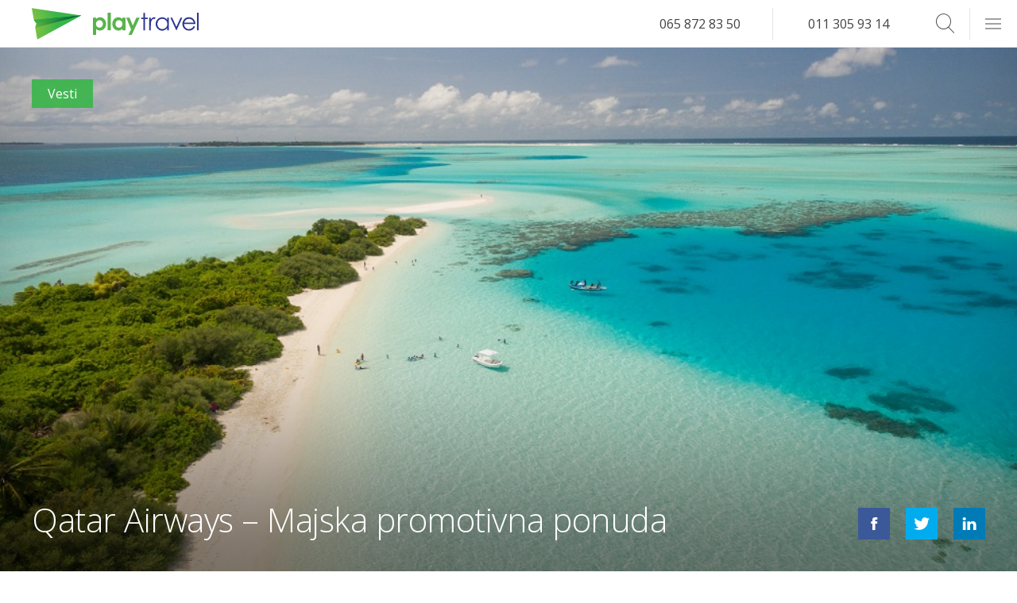

--- FILE ---
content_type: text/html; charset=UTF-8
request_url: https://playtravel.rs/playnews/vesti/qatar-airways-majska-promotivna-ponuda/
body_size: 9126
content:
<!DOCTYPE html>
<html lang="sr" xml:lang="sr">

<head>
  <meta charset="utf-8">
  <meta name="viewport" content="width=device-width, initial-scale=1, maximum-scale=1">

  <link rel="dns-prefetch" href="https://connect.facebook.net">
    <!-- TITLE -->
  <title>Qatar Airways &#8211; Majska promotivna ponuda | Play Travel</title>
  <!-- FAV ICON -->


  <link rel="apple-touch-icon" sizes="57x57" href="https://playtravel.rs/wp-content/themes/playtravel/images/favicon/apple-icon-57x57.png">
  <link rel="apple-touch-icon" sizes="60x60" href="https://playtravel.rs/wp-content/themes/playtravel/images/favicon/apple-icon-60x60.png">
  <link rel="apple-touch-icon" sizes="72x72" href="https://playtravel.rs/wp-content/themes/playtravel/images/favicon/apple-icon-72x72.png">
  <link rel="apple-touch-icon" sizes="76x76" href="https://playtravel.rs/wp-content/themes/playtravel/images/favicon/apple-icon-76x76.png">
  <link rel="apple-touch-icon" sizes="114x114" href="https://playtravel.rs/wp-content/themes/playtravel/images/favicon/apple-icon-114x114.png">
  <link rel="apple-touch-icon" sizes="120x120" href="https://playtravel.rs/wp-content/themes/playtravel/images/favicon/apple-icon-120x120.png">
  <link rel="apple-touch-icon" sizes="144x144" href="https://playtravel.rs/wp-content/themes/playtravel/images/favicon/apple-icon-144x144.png">
  <link rel="apple-touch-icon" sizes="152x152" href="https://playtravel.rs/wp-content/themes/playtravel/images/favicon/apple-icon-152x152.png">
  <link rel="apple-touch-icon" sizes="180x180" href="https://playtravel.rs/wp-content/themes/playtravel/images/favicon/apple-icon-180x180.png">
  <link rel="apple-touch-startup-image" href="https://playtravel.rs/wp-content/themes/playtravel/images/favicon/apple-icon-180x180.png">
  <link rel="icon" type="image/png" sizes="192x192" href="https://playtravel.rs/wp-content/themes/playtravel/images/favicon/android-icon-192x192.png">
  <link rel="icon" type="image/png" sizes="32x32" href="https://playtravel.rs/wp-content/themes/playtravel/images/favicon/favicon-32x32.png">
  <link rel="icon" type="image/png" sizes="96x96" href="https://playtravel.rs/wp-content/themes/playtravel/images/favicon/favicon-96x96.png">
  <link rel="icon" type="image/png" sizes="16x16" href="https://playtravel.rs/wp-content/themes/playtravel/images/favicon/favicon-16x16.png">
  <link rel="icon" type="image/png" sizes="16x16" href="https://playtravel.rs/wp-content/themes/playtravel/images/favicon/favicon.">
  <link rel="manifest" href="https://playtravel.rs/wp-content/themes/playtravel/images/favicon/manifest.json">
  <meta name="msapplication-TileImage" content="https://playtravel.rs/wp-content/themes/playtravel/images/favicon/ms-icon-144x144.png">
  <meta name="apple-mobile-web-app-capable" content="yes">
  <meta name="apple-mobile-web-app-status-bar-style" content="#2d3691">
  <meta name="msapplication-TileColor" content="#2d3691">
  <meta name="theme-color" content="#2d3691">
  <meta name="msapplication-navbutton-color" content="#2d3691">


  <!-- META -->
  <meta name="description" content="U toku je nova promotivna ponuda avio kompanije Qatar Airways tokom koje možete da kupite povoljne avio karte za brojne destinacije u Aziji, Africi, Australiji i Novom Zelandu. " />
  <meta name="keywords" content="qatar airways, beograd, promotivna, ponuda, avio karte" />
  <meta name="copyright" content="Play Travel Beograd 2026" />
  <meta http-equiv="Content-Type" content="text/html; charset=UTF-8" />
  <meta name="Distribution" content="Global" />
  <meta name="Rating" content="General" />
  <meta name="Robots" content="INDEX,FOLLOW" />
  <meta name="Revisit-after" content="1 Day" />
  <meta name="google-site-verification" content="MBIt6OvoU2REwSfrBEcCqbVCFcGC6fKBnsx3ydZoUPs" />

  <!-- for Facebook -->
  <meta property="og:title" content="Qatar Airways &#8211; Majska promotivna ponuda | Play Travel" />
  <meta property="og:image" content="https://playtravel.rs/wp-content/uploads/Qatar-Airways-promotivna-akcija-maj-2017-Maldivi-922x576.jpg" />
  <meta property="og:url" content="https://playtravel.rs/playnews/vesti/qatar-airways-majska-promotivna-ponuda/" />
  <meta property="og:description" content="U toku je nova promotivna ponuda avio kompanije Qatar Airways tokom koje možete da kupite povoljne avio karte za brojne destinacije u Aziji, Africi, Australiji i Novom Zelandu. " />
  <meta property="og:type" content="website" />
  <meta property="fb:pages" content="173490592667616" />

  <!-- Affiliate -->
  <meta name="fo-verify" content="99c0ca80-d61c-4a96-9caf-bc0a347b106b" />

  <!-- for Twitter -->
  <meta name="twitter:title" content="Qatar Airways &#8211; Majska promotivna ponuda | Play Travel" />
  <meta name="twitter:description" content="U toku je nova promotivna ponuda avio kompanije Qatar Airways tokom koje možete da kupite povoljne avio karte za brojne destinacije u Aziji, Africi, Australiji i Novom Zelandu. " />
  <meta name="twitter:image" content="https://playtravel.rs/wp-content/uploads/Qatar-Airways-promotivna-akcija-maj-2017-Maldivi-922x576.jpg" />

  <!-- JAVASCRIPT & CSS -->
  <link href='https://fonts.googleapis.com/css?family=Dosis:300,400,700|Open+Sans:400italic,400,700&subset=latin,latin-ext' rel='stylesheet' type='text/css'>


  <meta name='robots' content='max-image-preview:large' />
<link rel='dns-prefetch' href='//s.w.org' />
<link rel="alternate" type="application/rss+xml" title="Play Travel &raquo; Qatar Airways &#8211; Majska promotivna ponuda Comments Feed" href="https://playtravel.rs/playnews/vesti/qatar-airways-majska-promotivna-ponuda/feed/" />
<link rel='stylesheet' id='css-0-css'  href='https://playtravel.rs/wp-content/mmr/ee7d13a6-1736530027.min.css' type='text/css' media='all' />
<link rel='stylesheet' id='css-1-css'  href='https://playtravel.rs/wp-content/mmr/066a0e65-1576846559.min.css' type='text/css' media='all' />
<link rel="https://api.w.org/" href="https://playtravel.rs/wp-json/" /><link rel="alternate" type="application/json" href="https://playtravel.rs/wp-json/wp/v2/posts/38474" /><link rel="EditURI" type="application/rsd+xml" title="RSD" href="https://playtravel.rs/xmlrpc.php?rsd" />
<link rel="wlwmanifest" type="application/wlwmanifest+xml" href="https://playtravel.rs/wp-includes/wlwmanifest.xml" /> 
<meta name="generator" content="WordPress 6.0" />
<link rel="canonical" href="https://playtravel.rs/playnews/vesti/qatar-airways-majska-promotivna-ponuda/" />
<link rel='shortlink' href='https://playtravel.rs/?p=38474' />
<link rel="alternate" type="application/json+oembed" href="https://playtravel.rs/wp-json/oembed/1.0/embed?url=https%3A%2F%2Fplaytravel.rs%2Fplaynews%2Fvesti%2Fqatar-airways-majska-promotivna-ponuda%2F" />
<link rel="alternate" type="text/xml+oembed" href="https://playtravel.rs/wp-json/oembed/1.0/embed?url=https%3A%2F%2Fplaytravel.rs%2Fplaynews%2Fvesti%2Fqatar-airways-majska-promotivna-ponuda%2F&#038;format=xml" />
<script type="text/javascript">var ajaxurl = "https://playtravel.rs/wp-admin/admin-ajax.php";</script>			<meta property="fb:pages" content="173490592667616" />
							<meta property="ia:markup_url" content="https://playtravel.rs/playnews/vesti/qatar-airways-majska-promotivna-ponuda/?ia_markup=1" />
						<script>
			document.documentElement.className = document.documentElement.className.replace( 'no-js', 'js' );
		</script>
		    <script type="text/javascript">
        var site_url = 'https://playtravel.rs';
        var uploads_url = 'https://playtravel.rs/wp-content/uploads/';
        var uploads_url_length = 41;
    </script>
<link rel="icon" href="https://playtravel.rs/wp-content/uploads/cropped-Play_Travel_Icon-Background-Removed-32x32.png" sizes="32x32" />
<link rel="icon" href="https://playtravel.rs/wp-content/uploads/cropped-Play_Travel_Icon-Background-Removed-192x192.png" sizes="192x192" />
<link rel="apple-touch-icon" href="https://playtravel.rs/wp-content/uploads/cropped-Play_Travel_Icon-Background-Removed-180x180.png" />
<meta name="msapplication-TileImage" content="https://playtravel.rs/wp-content/uploads/cropped-Play_Travel_Icon-Background-Removed-270x270.png" />
  <!-- Google Tag Manager -->
  <script>
  
  </script>
  <!-- End Google Tag Manager -->
</head>

<body class=" resized" id="top">
  <header id="mainHeader">

  <!-- LOGO -->
  <a class="logo" href="https://playtravel.rs"></a>

  <form role="search" method="get" class="searchBox" action="https://playtravel.rs/">

        <input type="search" class="searchboxInput" placeholder="Search..."
               value="" name="s" onkeyup="searchboxInput_onKeyUp();"
                requred />
    <button type="submit" class="searchboxSubmit icon-arrow" value="Search" ></button>
    <span class="searchboxIcon icon-search"></span>
</form>  <!-- NAVIGATION -->
  <ul class="phone">
    <li><a href="tel:381658728350">065 872 83 50</a></li>
    <li><a href="tel:381113059314">011 305 93 14</a></li>
  </ul>
  <div class="burger">
    <span></span>
  </div>
  <nav id="mega-menu">
<div class="half">
<div class="third">
<ul>
<li class="title">
<a href="#" class="title">Putovanja</a>
<span class="openMenuSubItems "><i class="icon-plus"></i></span></li>
<ul class="subItems" ><li class=""><a href="https://playtravel.rs/hoteli/" class="title">Hoteli</a></li><li class=""><a href="https://playtravel.rs/vize/" class="title">Vize</a></li><li class=""><a href="https://playtravel.rs/pcr-korona-virus-covid-19-testiranje/" class="title">PCR korona virus Covid-19 testiranje</a></li></ul></ul>
<ul>
<li class="title active childActive">
<a href="https://playtravel.rs/category/playnews/" class="title">Playnews</a>
<span class="openMenuSubItems opened"><i class="icon-plus"></i></span></li>
<ul class="subItems" style="display:block;"><li class=""><a href="https://playtravel.rs/fridayblog" class="title">Friday Blog</a></li><li class="active"><a href="https://playtravel.rs/vesti" class="title">Vesti</a></li><li class=""><a href="https://playtravel.rs/zanimljivosti" class="title">Zanimljivosti</a></li></ul></ul>
<ul>
<li class="title">
<a href="/" class="title">Home</a>
</li>
</ul>
</div><div class="third">
<ul>
<li class="title">
<a href="https://playtravel.rs/rent-a-car.html" class="title">Rent a Car</a>
<span class="openMenuSubItems "><i class="icon-plus"></i></span></li>
<ul class="subItems" ><li class=""><a href="https://playtravel.rs/rent-a-car/osnovne-informacije/" class="title">Osnovne informacije</a></li><li class=""><a href="https://playtravel.rs/component/content/article/33-rent-a-car-rezervacije/379-korisni-saveti-za-rezervaciju-rent-a-car-.html" class="title">Kako rezervisati rent a car online</a></li><li></li></ul></ul>
<ul>
<li class="title">
<a href="https://playtravel.rs/kontakt.html" class="title">Kontakt</a>
<span class="openMenuSubItems "><i class="icon-plus"></i></span></li>
<ul class="subItems" ><li class=""><a href="https://playtravel.rs/kontakt/o-nama.html" class="title">O nama</a></li><li class=""><a href="https://playtravel.rs/zahtevi/" class="title">Zahtevi</a></li><li class=""><a href="https://playtravel.rs/pravila-i-uslovi/" class="title">Pravila i Uslovi</a></li></ul></ul>
<ul>
<li class="title">
<a href="https://playtravel.rs/faq.html" class="title">FAQ</a>
</li>
</ul>
</div><div class="third">
<ul>
<li class="title">
<a href="https://playtravel.rs/avio-karte/" class="title">Avio karte</a>
<span class="openMenuSubItems "><i class="icon-plus"></i></span></li>
<ul class="subItems" ><li class=""><a href="https://playtravel.rs/avio-karte/online-rezervacije.html" class="title">Avio karte online rezervacije</a></li><li class=""><a href="https://playtravel.rs/avio-karte/carter-letovi-iz-beograda/" class="title">Čarter letovi iz Beograda</a></li><li class=""><a href="https://playtravel.rs/avio-karte/avio-kompanije.html" class="title">Avio kompanije</a></li><li class=""><a href="https://playtravel.rs/avio-karte/low-cost-avio-kompanije.html" class="title">Low cost avio kompanije</a></li><li class=""><a href="https://playtravel.rs/avio-karte/cene-avio-karata-promo.html" class="title">Cene avio karata – promo</a></li><li class=""><a href="https://playtravel.rs/avio-karte/cenovnik.html" class="title">Cene avio karata</a></li><li class=""><a href="https://playtravel.rs/avio-karte/destinacije/" class="title">Destinacije</a></li><li class=""><a href="https://playtravel.rs/avio-karte/prevoz-do-aerodroma/" class="title">Prevozi do aerodroma</a></li><li class=""><a href="https://playtravel.rs/avio-karte/prevoz-koncerti/" class="title">Koncerti</a></li><li class=""><a href="https://playtravel.rs/avio-karte/kako-rezervisati-avio-kartu-online.html" class="title">Kako rezervisati avio kartu online</a></li><li class=""><a href="https://playtravel.rs/avio-karte/korisni-saveti-pri-kupovini-avio-karata.html" class="title">Korisni saveti pri kupovini avio karata</a></li></ul></ul>
</div>
</div>
</nav>

</header>  <!-- WRAPPER -->
  <main class="full container newsSingle">
    <section class="hero full parallax-window" data-parallax="scroll" data-image-src="https://playtravel.rs/wp-content/uploads/Qatar-Airways-promotivna-akcija-maj-2017-Maldivi.jpg">
            <div class="newsTagContainer">
         <a href="https://playtravel.rs/vesti" class="spanTagNews category-vesti">Vesti</a>      </div>



      <h1>Qatar Airways &#8211; Majska promotivna ponuda</h1>

      <div class="share">
    <a href="https://www.facebook.com/sharer/sharer.php?u=playtravel.rs/playnews/vesti/qatar-airways-majska-promotivna-ponuda/" class="icon-facebook j_share" target="_blank"></a>
    <a href="https://twitter.com/intent/tweet?text=playtravel.rs/playnews/vesti/qatar-airways-majska-promotivna-ponuda/" class="icon-twitter j_share" target="_blank"></a>
    <a href="http://www.linkedin.com/shareArticle?mini=true&url=playtravel.rs/playnews/vesti/qatar-airways-majska-promotivna-ponuda/" class="icon-linkedin j_share" target="_blank"></a>
</div>
      <div class="shadow"></div>
    </section>
    <section class="newsContent half">
      <article>
        <h2 style="text-align: justify;">Povoljne avio karte za daleke destinacije</h2>
<p style="text-align: justify;">U toku je nova promotivna ponuda <a title="Qatar Airways" href="https://playtravel.rs/avio-karte/avio-kompanije/qatar-airways.html" target="_blank"><strong>avio kompanije Qatar Airways</strong></a> tokom koje možete da kupite povoljne avio karte za brojne destinacije u Aziji, Africi, Australiji i Novom Zelandu. </p>
<p style="text-align: justify;">Promotivna akcija će trajati <span><strong>do 31. maja</strong></span>, a do tad možete da kupite avio karte za <a title="Letovi iz Beograda" href="https://playtravel.rs/component/content/article/5-avio-karte/397-letovi-iz-beograda.html" target="_blank"><strong>letove iz Beograda</strong></a> za Krabi po ceni od <span><strong>407 EUR</strong></span>, za Kolombo već od <span><strong>425 EUR</strong></span>, za Bangkok od <span><strong>481 EUR</strong></span>, za Johanesburg od <span><strong>520 EUR</strong></span>, za Puket od <span><strong>530 EUR</strong></span>, za Kuala Lumpur od <span><strong>540 EUR</strong></span>, za Kejptaun od <span><strong>550 EUR</strong></span>, za Singapur od <span><strong>562 EUR</strong></span>, a za Ho Ši Min Siti od <span><strong>590 EUR</strong></span>.</p>
<p style="text-align: justify;"> </p>
<p style="text-align: justify;">Avio karte za Sejšele možete da kupite po ceni od <span><strong>594 EUR</strong></span>, za Maldive od <span><strong>650 EUR</strong></span>, za Adelejd od <span><strong>890 EUR</strong></span>, za Melburn od <span><strong>989 EUR</strong></span>, za Sidnej od <span><strong>990 EUR</strong></span>, kao i za Pert i Okland od<span><strong> 1050 EUR</strong></span>.</p>
<p style="text-align: justify;">Sve cene se odnose na povratne avio karte sa svim uračunatim dodatnim troškovima.</p>
<p style="text-align: justify;">Promotivna ponuda se odnosi na putovanja u periodu od 18. maja 2017. do 31. marta 2018. godine, osim u periodu od 23. decembra 2017. do 3. januara 2018. godine.</p>
<p style="text-align: justify;">Savetujemo da Vašu avio kartu rezervišete odmah online putem našeg sajta <a title="Play Travel" href="http://www.playtravel.rs/" target="_blank"><strong>playtravel.rs</strong></a> ili ukoliko Vam je potrebna pomoć pozovite naš kontakt centar.</p>
      </article>

      <div class="tags">
	<p>Tagovi</p> <a href="https://playtravel.rs/tag/beograd-adelejd/" rel="tag">Beograd Adelejd</a> <a href="https://playtravel.rs/tag/beograd-bangkok/" rel="tag">Beograd Bangkok</a> <a href="https://playtravel.rs/tag/beograd-johanesburg/" rel="tag">Beograd Johanesburg</a> <a href="https://playtravel.rs/tag/beograd-kejptaun/" rel="tag">Beograd Kejptaun</a> <a href="https://playtravel.rs/tag/beograd-kolombo/" rel="tag">Beograd Kolombo</a> <a href="https://playtravel.rs/tag/beograd-krabi/" rel="tag">Beograd Krabi</a> <a href="https://playtravel.rs/tag/beograd-kuala-lumpur/" rel="tag">Beograd Kuala Lumpur</a> <a href="https://playtravel.rs/tag/beograd-maldivi/" rel="tag">Beograd Maldivi</a> <a href="https://playtravel.rs/tag/beograd-melburn/" rel="tag">Beograd Melburn</a> <a href="https://playtravel.rs/tag/beograd-okland/" rel="tag">Beograd Okland</a> <a href="https://playtravel.rs/tag/beograd-pert/" rel="tag">Beograd Pert</a> <a href="https://playtravel.rs/tag/beograd-puket/" rel="tag">Beograd Puket</a> <a href="https://playtravel.rs/tag/beograd-sejseli/" rel="tag">Beograd Sejšeli</a> <a href="https://playtravel.rs/tag/beograd-sidnej/" rel="tag">Beograd Sidnej</a> <a href="https://playtravel.rs/tag/beograd-singapur/" rel="tag">Beograd Singapur</a> <a href="https://playtravel.rs/tag/playnews30/" rel="tag">playnews30</a> <a href="https://playtravel.rs/tag/qatar-airways/" rel="tag">Qatar Airways</a><br /></div>    </section>
    <section class="booking half">

      <h2>Online rezervacije letova avio kompanije <span>Qatar Airways</span></h2>
      <div class="airline_comp_info"><a class="aimg" href="https://playtravel.rs/avio-karte/avio-kompanije/qatar-airways.html"><img data-src='https://playtravel.rs/wp-content/uploads/2014/03/qatar_airways-250x142.jpg' class='lazyload' src='[data-uri]' /><noscript><img src="https://playtravel.rs/wp-content/uploads/2014/03/qatar_airways-250x142.jpg" /></noscript></a><h3>Rezervišite odmah avio karte kompanije <a href="https://playtravel.rs/avio-karte/avio-kompanije/qatar-airways.html">Qatar Airways</a> online ili pozovite naš kontakt centar <a href="tel:381658728350">+381 65 872 83 50</a></h3></div>      <h2>Rezervišite avio kartu:</h2>
      <div class="tab active singleSlider noShadow pt-formWrapper">
        <form id="flightBooking" action="" method="POST">
  <div class="full">
    <div class="half">
      <input type="checkbox" name="typeOfFlight" id="oneDirectionTicket" value="1" checked>
      <label for="oneDirectionTicket">Jedan smer</label>
    </div>
    <div class="half">
      <input type="checkbox" id="threeDays" name="threeDays" value="1">
      <label for="threeDays">+/- 3 dana</label>
    </div>
  </div>

  <div class="full">
    <div class="half">
      <label>Od</label>
      <input type="text" class="" id="fromAirport" tabindex="1" value="" placeholder="Odaberite Grad, Kod ili Naziv Aerodroma">
    </div>
    <div class="half" id="toAirportWrapper">
      <button type="button" id="switchAirports">
        ⇄
      </button>
      <label>Do</label>
      <input type="text" class="" id="toAirport" tabindex="2" value="" placeholder="Odaberite Grad, Kod ili Naziv Aerodroma">
    </div>
  </div>
  <div id="datePickersContainer" class="full oneWay">
    <div class="half takeoff">
      <label>Datum Polaska</label>
      <input type="text" id="fromDate" name="select2" class="select2" placeholder="Odaberite Datum">
    </div>
    <div class="half return" style="display:none;">
      <label>Datum Povratka</label>
      <input type="text" id="toDate" name="select2" class="select2" placeholder="Odaberite Datum">
    </div>
  </div>
  <div class="full">
    <div class="half">
      <label>Putnika</label>
      <div class="personCount">
        <span id="passengersInput" class="selectSpan">1 Putnik <b></b></span>
        <ul id="passengersDropdown">
          <li class="">
            <span id="adultsInput" class="number">00</span>
            <span>Odraslih</span>
            <i class="add adults icon-plus"></i>
            <i class="remove adults icon-minus "></i>
          </li>
          <li class="">
            <span id="childrenInput" class="number">00</span>
            <span>Dece</span>
            <i class="add children icon-plus"></i>
            <i class="remove children icon-minus"></i>
          </li>
          <li class="">
            <span id="infantsInput" class="number">00</span>
            <span>Beba</span>
            <i class="add infants icon-plus"></i>
            <i class="remove infants icon-minus"></i>
          </li>
        </ul>
      </div>
    </div>

    <div class="half">
      <input type="submit" value="Pretraži" />
    </div>
  </div>
</form>      </div>
    </section>

    <section class="featured featuredNews relatedNews full">
      <h2 class="title_related">Povezane vesti</h2>

                <div class="feature quarter">
            <a href="https://playtravel.rs/playnews/vesti/qatar-airways-ponuda-za-daleke-destinacije/" class="link noBlock">
              <h3 class="title">Qatar Airways ponuda za daleke destinacije</h3>
            </a>
            <div class="shadow"></div>
            <a href="https://playtravel.rs/playnews/vesti/qatar-airways-ponuda-za-daleke-destinacije/" class="imageLink"><img width="1152" height="720"   alt="Qatar Airways ponuda za daleke destinacije 2021" data-srcset="https://playtravel.rs/wp-content/uploads/Qatar-Airways-ponuda-za-daleke-destinacije-2021-1152x720.jpg 1152w, https://playtravel.rs/wp-content/uploads/Qatar-Airways-ponuda-za-daleke-destinacije-2021-922x576.jpg 922w, https://playtravel.rs/wp-content/uploads/Qatar-Airways-ponuda-za-daleke-destinacije-2021-288x180.jpg 288w, https://playtravel.rs/wp-content/uploads/Qatar-Airways-ponuda-za-daleke-destinacije-2021-768x480.jpg 768w, https://playtravel.rs/wp-content/uploads/Qatar-Airways-ponuda-za-daleke-destinacije-2021-585x366.jpg 585w, https://playtravel.rs/wp-content/uploads/Qatar-Airways-ponuda-za-daleke-destinacije-2021-250x156.jpg 250w, https://playtravel.rs/wp-content/uploads/Qatar-Airways-ponuda-za-daleke-destinacije-2021.jpg 1280w"  data-src="https://playtravel.rs/wp-content/uploads/Qatar-Airways-ponuda-za-daleke-destinacije-2021-1152x720.jpg" data-sizes="(max-width: 1152px) 100vw, 1152px" class="attachment-large size-large wp-post-image lazyload" src="[data-uri]" /><noscript><img width="1152" height="720" src="https://playtravel.rs/wp-content/uploads/Qatar-Airways-ponuda-za-daleke-destinacije-2021-1152x720.jpg" class="attachment-large size-large wp-post-image" alt="Qatar Airways ponuda za daleke destinacije 2021" srcset="https://playtravel.rs/wp-content/uploads/Qatar-Airways-ponuda-za-daleke-destinacije-2021-1152x720.jpg 1152w, https://playtravel.rs/wp-content/uploads/Qatar-Airways-ponuda-za-daleke-destinacije-2021-922x576.jpg 922w, https://playtravel.rs/wp-content/uploads/Qatar-Airways-ponuda-za-daleke-destinacije-2021-288x180.jpg 288w, https://playtravel.rs/wp-content/uploads/Qatar-Airways-ponuda-za-daleke-destinacije-2021-768x480.jpg 768w, https://playtravel.rs/wp-content/uploads/Qatar-Airways-ponuda-za-daleke-destinacije-2021-585x366.jpg 585w, https://playtravel.rs/wp-content/uploads/Qatar-Airways-ponuda-za-daleke-destinacije-2021-250x156.jpg 250w, https://playtravel.rs/wp-content/uploads/Qatar-Airways-ponuda-za-daleke-destinacije-2021.jpg 1280w" sizes="(max-width: 1152px) 100vw, 1152px" /></noscript></a>
          </div>
                <div class="feature quarter">
            <a href="https://playtravel.rs/playnews/vesti/emirates-fly-better-promotivna-akcija-2021/" class="link noBlock">
              <h3 class="title">Emirates &#8211; Fly Better promotivna akcija</h3>
            </a>
            <div class="shadow"></div>
            <a href="https://playtravel.rs/playnews/vesti/emirates-fly-better-promotivna-akcija-2021/" class="imageLink"><img width="1121" height="720"   alt="Emirates - Fly Better promotivna akcija jan 2021" loading="lazy" data-srcset="https://playtravel.rs/wp-content/uploads/Emirates-Fly-Better-promotivna-akcija-jan-2021-1121x720.jpg 1121w, https://playtravel.rs/wp-content/uploads/Emirates-Fly-Better-promotivna-akcija-jan-2021-896x576.jpg 896w, https://playtravel.rs/wp-content/uploads/Emirates-Fly-Better-promotivna-akcija-jan-2021-280x180.jpg 280w, https://playtravel.rs/wp-content/uploads/Emirates-Fly-Better-promotivna-akcija-jan-2021-768x493.jpg 768w, https://playtravel.rs/wp-content/uploads/Emirates-Fly-Better-promotivna-akcija-jan-2021-1536x987.jpg 1536w, https://playtravel.rs/wp-content/uploads/Emirates-Fly-Better-promotivna-akcija-jan-2021-585x376.jpg 585w, https://playtravel.rs/wp-content/uploads/Emirates-Fly-Better-promotivna-akcija-jan-2021-250x161.jpg 250w, https://playtravel.rs/wp-content/uploads/Emirates-Fly-Better-promotivna-akcija-jan-2021.jpg 1880w"  data-src="https://playtravel.rs/wp-content/uploads/Emirates-Fly-Better-promotivna-akcija-jan-2021-1121x720.jpg" data-sizes="(max-width: 1121px) 100vw, 1121px" class="attachment-large size-large wp-post-image lazyload" src="[data-uri]" /><noscript><img width="1121" height="720" src="https://playtravel.rs/wp-content/uploads/Emirates-Fly-Better-promotivna-akcija-jan-2021-1121x720.jpg" class="attachment-large size-large wp-post-image" alt="Emirates - Fly Better promotivna akcija jan 2021" loading="lazy" srcset="https://playtravel.rs/wp-content/uploads/Emirates-Fly-Better-promotivna-akcija-jan-2021-1121x720.jpg 1121w, https://playtravel.rs/wp-content/uploads/Emirates-Fly-Better-promotivna-akcija-jan-2021-896x576.jpg 896w, https://playtravel.rs/wp-content/uploads/Emirates-Fly-Better-promotivna-akcija-jan-2021-280x180.jpg 280w, https://playtravel.rs/wp-content/uploads/Emirates-Fly-Better-promotivna-akcija-jan-2021-768x493.jpg 768w, https://playtravel.rs/wp-content/uploads/Emirates-Fly-Better-promotivna-akcija-jan-2021-1536x987.jpg 1536w, https://playtravel.rs/wp-content/uploads/Emirates-Fly-Better-promotivna-akcija-jan-2021-585x376.jpg 585w, https://playtravel.rs/wp-content/uploads/Emirates-Fly-Better-promotivna-akcija-jan-2021-250x161.jpg 250w, https://playtravel.rs/wp-content/uploads/Emirates-Fly-Better-promotivna-akcija-jan-2021.jpg 1880w" sizes="(max-width: 1121px) 100vw, 1121px" /></noscript></a>
          </div>
                <div class="feature quarter">
            <a href="https://playtravel.rs/playnews/vesti/qatar-airways-velika-jesenja-promotivna-akcija/" class="link noBlock">
              <h3 class="title">Qatar Airways &#8211; Velika jesenja promotivna akcija</h3>
            </a>
            <div class="shadow"></div>
            <a href="https://playtravel.rs/playnews/vesti/qatar-airways-velika-jesenja-promotivna-akcija/" class="imageLink"><img width="1149" height="720"   alt="Qatar Airways - Velika jesenja promotivna akcija" loading="lazy" data-srcset="https://playtravel.rs/wp-content/uploads/Qatar-Airways-Velika-jesenja-promotivna-akcija-1149x720.jpg 1149w, https://playtravel.rs/wp-content/uploads/Qatar-Airways-Velika-jesenja-promotivna-akcija-919x576.jpg 919w, https://playtravel.rs/wp-content/uploads/Qatar-Airways-Velika-jesenja-promotivna-akcija-287x180.jpg 287w, https://playtravel.rs/wp-content/uploads/Qatar-Airways-Velika-jesenja-promotivna-akcija-768x481.jpg 768w, https://playtravel.rs/wp-content/uploads/Qatar-Airways-Velika-jesenja-promotivna-akcija-585x367.jpg 585w, https://playtravel.rs/wp-content/uploads/Qatar-Airways-Velika-jesenja-promotivna-akcija-250x157.jpg 250w, https://playtravel.rs/wp-content/uploads/Qatar-Airways-Velika-jesenja-promotivna-akcija.jpg 1500w"  data-src="https://playtravel.rs/wp-content/uploads/Qatar-Airways-Velika-jesenja-promotivna-akcija-1149x720.jpg" data-sizes="(max-width: 1149px) 100vw, 1149px" class="attachment-large size-large wp-post-image lazyload" src="[data-uri]" /><noscript><img width="1149" height="720" src="https://playtravel.rs/wp-content/uploads/Qatar-Airways-Velika-jesenja-promotivna-akcija-1149x720.jpg" class="attachment-large size-large wp-post-image" alt="Qatar Airways - Velika jesenja promotivna akcija" loading="lazy" srcset="https://playtravel.rs/wp-content/uploads/Qatar-Airways-Velika-jesenja-promotivna-akcija-1149x720.jpg 1149w, https://playtravel.rs/wp-content/uploads/Qatar-Airways-Velika-jesenja-promotivna-akcija-919x576.jpg 919w, https://playtravel.rs/wp-content/uploads/Qatar-Airways-Velika-jesenja-promotivna-akcija-287x180.jpg 287w, https://playtravel.rs/wp-content/uploads/Qatar-Airways-Velika-jesenja-promotivna-akcija-768x481.jpg 768w, https://playtravel.rs/wp-content/uploads/Qatar-Airways-Velika-jesenja-promotivna-akcija-585x367.jpg 585w, https://playtravel.rs/wp-content/uploads/Qatar-Airways-Velika-jesenja-promotivna-akcija-250x157.jpg 250w, https://playtravel.rs/wp-content/uploads/Qatar-Airways-Velika-jesenja-promotivna-akcija.jpg 1500w" sizes="(max-width: 1149px) 100vw, 1149px" /></noscript></a>
          </div>
                <div class="feature quarter">
            <a href="https://playtravel.rs/playnews/vesti/qatar-airways-obnovio-letove-do-vise-od-100-destinacija/" class="link noBlock">
              <h3 class="title">Qatar Airways obnovio letove do više od 100 destinacija</h3>
            </a>
            <div class="shadow"></div>
            <a href="https://playtravel.rs/playnews/vesti/qatar-airways-obnovio-letove-do-vise-od-100-destinacija/" class="imageLink"><img width="1000" height="625"   alt="Qatar Airways obnovio letove do više od 100 destinacija" loading="lazy" data-srcset="https://playtravel.rs/wp-content/uploads/Qatar-Airways-obnovio-letove-do-više-od-100-destinacija.jpg 1000w, https://playtravel.rs/wp-content/uploads/Qatar-Airways-obnovio-letove-do-više-od-100-destinacija-922x576.jpg 922w, https://playtravel.rs/wp-content/uploads/Qatar-Airways-obnovio-letove-do-više-od-100-destinacija-288x180.jpg 288w, https://playtravel.rs/wp-content/uploads/Qatar-Airways-obnovio-letove-do-više-od-100-destinacija-768x480.jpg 768w, https://playtravel.rs/wp-content/uploads/Qatar-Airways-obnovio-letove-do-više-od-100-destinacija-585x366.jpg 585w, https://playtravel.rs/wp-content/uploads/Qatar-Airways-obnovio-letove-do-više-od-100-destinacija-250x156.jpg 250w"  data-src="https://playtravel.rs/wp-content/uploads/Qatar-Airways-obnovio-letove-do-više-od-100-destinacija.jpg" data-sizes="(max-width: 1000px) 100vw, 1000px" class="attachment-large size-large wp-post-image lazyload" src="[data-uri]" /><noscript><img width="1000" height="625" src="https://playtravel.rs/wp-content/uploads/Qatar-Airways-obnovio-letove-do-više-od-100-destinacija.jpg" class="attachment-large size-large wp-post-image" alt="Qatar Airways obnovio letove do više od 100 destinacija" loading="lazy" srcset="https://playtravel.rs/wp-content/uploads/Qatar-Airways-obnovio-letove-do-više-od-100-destinacija.jpg 1000w, https://playtravel.rs/wp-content/uploads/Qatar-Airways-obnovio-letove-do-više-od-100-destinacija-922x576.jpg 922w, https://playtravel.rs/wp-content/uploads/Qatar-Airways-obnovio-letove-do-više-od-100-destinacija-288x180.jpg 288w, https://playtravel.rs/wp-content/uploads/Qatar-Airways-obnovio-letove-do-više-od-100-destinacija-768x480.jpg 768w, https://playtravel.rs/wp-content/uploads/Qatar-Airways-obnovio-letove-do-više-od-100-destinacija-585x366.jpg 585w, https://playtravel.rs/wp-content/uploads/Qatar-Airways-obnovio-letove-do-više-od-100-destinacija-250x156.jpg 250w" sizes="(max-width: 1000px) 100vw, 1000px" /></noscript></a>
          </div>
      
    </section>

    <section class="commentSection full">   <div id="comments" class="noComments userNotLoggedIn "><div id="scrollComments">Pošalji Svoj Komentar</div>


<!-- NUMBER OF COMMENTS -->

<div class="full commentsHead">
  <div class="half">
    <div class="your_comment">
      <h2>Vaš Komentar ili Pitanje</h2>
    </div>
  </div>
  <div class="half">
    <div class="comments_h2_wrap">
      <h2>Komentari Putnika</h2>
    </div>

    <!-- NUMBER OF COMMENTS -->
    <div class="title"><span>0 Komentara </span></div>
  </div>

</div>
<!-- <div class="commentsToggle full">
    <button class="button full" >Prikaži komentare</button>
</div> -->
<!-- NUMBER OF COMMENTS -->
<div class="full commentsBackground">
  <img  data-src='https://playtravel.rs/wp-content/themes/playtravel/images/comments-bg.jpg' class='lazyload' src='[data-uri]'><noscript><img src="https://playtravel.rs/wp-content/themes/playtravel/images/comments-bg.jpg"></noscript>
      <!-- NO COMMENTS YET -->
          <!-- NO COMMENTS TEXT -->
      
  



    <!-- LEAVE A REPLY -->
    <div class="half">
      <div id="respond">

        <!-- LEAVE COMMENT FORM -->
        <form action="https://playtravel.rs/wp-comments-post.php" method="post" id="commentform">
          <div class="your_comment_wrap">
            <div class="cancel-comment-reply">
              <!-- CANCEL REPLY -->
              <a rel="nofollow" id="cancel-comment-reply-link" href="/playnews/vesti/qatar-airways-majska-promotivna-ponuda/#respond" style="display:none;">Odustani od odgovora</a>            </div>
          </div>

          <!-- IF LOGIN REQUIRED -->
                      
              <!-- IF NOT LOGGED IN -->
              <div id="comment-user-details">
                
                <div class="validate_entry input_field_wrap">
                  <!-- YOUR NAME -->
                  <i id="commentAuthorError" class="formError" style="display:none;">Molimo unesite Vaše ime</i>
                  <div class="field_question">Vaše ime</div>
                  <input class="input_field" type="text" name="author" id="author" value="" size="22" tabindex="1" title="Your name*" />
                  <div class="validate_message" style="display:none">
                    <div class="validate_ok" style="display:none">
                    </div>
                    <div class="validate_error_empty" style="display:none">
                    </div>
                  </div>
                </div>

                <div class="validate_email input_field_wrap margin_left_20">
                  <!-- YOUR EMAIL -->
                  <i id="commentEmailError" class="formError" style="display:none;">Molimo unesite email</i>
                  <div class="field_question">Vaš Email</div>
                  <input class="input_field" type="text" name="email" id="email" value="" size="22" tabindex="2" title="Your e-mail* (will not be published)" />
                  <div class="validate_message" style="display:none">
                    <div class="validate_ok" style="display:none">
                    </div>
                    <div class="validate_error_empty" style="display:none">
                    </div>
                    <div class="validate_error_email" style="display:none">
                    </div>
                  </div>
                </div>

              </div>


                        <div class="clear">
              <!---->
            </div>
            <div class="validate_entry input_field_wrap">
              <!-- COMMENT TEXT AREA -->
              <div class="field_question">Naslov komentara</div>
              <input class="input_field big" type="text" name="comment_title" tabindex="3" id="title" title="" value="">
              <div class="validate_message" style="display:none">
                <div class="validate_ok" style="display:none">
                </div>
                <div class="validate_error_empty" style="display:none">
                </div>
              </div>
            </div>
            <div class="clear">
              <!---->
            </div>
            <div class="validate_entry">
              <!-- COMMENT TEXT AREA -->
              <i id="commentTextError" class="message formError" style="display:none;">Molimo unesite Vaš komentar</i>
              <div class="field_question">Vaš komentar</div>
              <textarea name="comment" id="comment" rows="10" tabindex="4" title="Message"></textarea>
              <div class="validate_message" style="display:none">
                <div class="validate_ok" style="display:none">
                </div>
                <div class="validate_error_empty" style="display:none">
                </div>
              </div>
            </div>
            <!-- SUBMIT COMMENT -->
            <input class="button commentSubmitButton " name="submit" type="submit" id="submit" tabindex="5" value="Pošalji komentar" /> <!-- this button is displayed when js is disabled -->
            <!--<button style="display:none;" type="button" class="validate_button_comment">Submit Comment</button>-->

            <script>
              //jQuery("#submit").remove(); jQuery(".validate_button_comment").css({'display': 'inline'}); 
            </script>
            <input type='hidden' name='comment_post_ID' value='38474' id='comment_post_ID' />
<input type='hidden' name='comment_parent' id='comment_parent' value='0' />

            
        </form>

            </div>
    </div>
  </div>




<!-- COMMENT LIST -->
  </div></section>    <div class="bottomBorder"></div>
  </main>
  <!-- FOOTER -->
    <footer>

  <div class="quarter">
    <h3>Najprodavanije Avio Karte</h3>
    <nav class="footNav">
      <ul>
                  <li><a href="https://playtravel.rs/avio-karte/destinacije/letovi-iz-nisa/avio-karte-nis-basel/">Niš Basel-Mulhouse-Freiburg od 19,99 EUR*</a></li>
                  <li><a href="https://playtravel.rs/avio-karte/destinacije/letovi-iz-beograda/avio-karte-beograd-dortmund/">Beograd Dortmund</a></li>
                  <li><a href="https://playtravel.rs/avio-karte/destinacije/letovi-iz-nisa/avio-karte-nis-berlin/">Niš Berlin Schönefeld od 9,99 EUR*</a></li>
                  <li><a href="https://playtravel.rs/avio-karte/destinacije/letovi-iz-beograda/avio-karte-beograd-basel/">Beograd Basel-Mulhouse-Freiburg</a></li>
                  <li><a href="https://playtravel.rs/avio-karte/destinacije/letovi-iz-nisa/avio-karte-nis-milano-bergamo/">Niš Milano Bergamo od 9,99 EUR*</a></li>
        
      </ul>

    </nav>
  </div>
  <div class="contact quarter">
    <h3>Play Travel - Beograd</h3>
    <ul>
      <li>
        <span>Adresa</span>
        <address>Požeška 63</address>
      </li>
      <li>
        <span>Telefon</span> <a href="tel:381113059314">+381 11 305 93 14</a>
      </li>
      <li>
        <span>Mobilni</span> <a href="tel:381658728350">+381 65 872 83 50</a>
      </li>
      <li>
        <span>Fax</span> <a href="tel:381113554952">+381 11 355 49 52</a>
      </li>
      <li>
        <span>Email</span> <a href="mailto:office@playtravel.rs">office@playtravel.rs</a>
      </li>
    </ul>
  </div>
  <div class="contact quarter">
    <h3>Play Travel - Podgorica</h3>
    <ul>
      <li>
        <span>Adresa</span>
        <address>V Proleterska 141</address>
      </li>
      <li>
        <span>Telefon</span> <a href="tel:381658728350">+381 65 872 83 50</a>
      </li>
      <li>
        <span>Viber</span> <a href="tel:381658728350">+381 65 872 83 50</a>
      </li>
      <li>
        <span>Fax</span> <a href="tel:381113554952">+381 11 355 49 52</a>
      </li>
      <li>
        <span>Email</span> <a href="mailto:office@playtravel.rs">office@playtravel.rs</a>
      </li>
    </ul>
  </div>
  <div class="quarter">
    <a href="/" class="logoFoot"></a>
    <ul class="cardsCertificates">
      <li><a href="http://www.mastercard.com/us/business/en/corporate/securecode/sc_popup.html?template=/orphans&content=securedpopup" target="_blank"><img  alt="Master Card Secure Code" data-src="https://playtravel.rs/wp-content/themes/playtravel/images/intesa/verified/mastercard-securecode.png" class="lazyload" src="[data-uri]" /><noscript><img src="https://playtravel.rs/wp-content/themes/playtravel/images/intesa/verified/mastercard-securecode.png" alt="Master Card Secure Code" /></noscript></a></li>
      <li><a href="http://rs.visa.com/rs/rs-rs/protectedeverywhere/index.html" target="_blank"><img  alt="Verified by Visa" data-src="https://playtravel.rs/wp-content/themes/playtravel/images/intesa/verified/verified-by-visa.png" class="lazyload" src="[data-uri]" /><noscript><img src="https://playtravel.rs/wp-content/themes/playtravel/images/intesa/verified/verified-by-visa.png" alt="Verified by Visa" /></noscript></a></li>
    </ul>
  </div>
</footer>

<a href="#top" id="backTop" class="button"><i class="icon-arrow-up"></i></a>
  <!-- FOOTER WORDPRESS PLUGINS -->
<script type='text/javascript' id='js-2-js-extra'>
/* <![CDATA[ */
var beloadmore = [];
/* ]]> */
</script>
<script type='text/javascript' src='https://playtravel.rs/wp-content/mmr/946e29c6-1655308796.min.js' id='js-2-js'></script>
<!-- 
<script type="text/javascript" async="async" defer="defer" data-cfasync="false" src="https://mylivechat.com/chatinline.aspx?hccid=41656792"></script> -->
<link href="https://fonts.googleapis.com/css?family=Open+Sans:300,400,600,700&amp;subset=latin-ext" rel="stylesheet">
<!-- Google Tag Manager (noscript) -->
<noscript>
  <img height="1" width="1" style="display:none" src="https://www.facebook.com/tr?id=1813145245425710&ev=PageView&noscript=1"/>

  <iframe  height="0" width="0" style="display:none;visibility:hidden" data-src="https://www.googletagmanager.com/ns.html?id=GTM-T4VWBH6" class="lazyload" src="[data-uri]"></iframe>
</noscript>
<!-- End Google Tag Manager (noscript) -->

  <script> if (typeof window.defaultPlaceFrom === 'undefined') {
      window.defaultPlaceFrom = {
        selected: true,
        code: 'ORD',
        name: 'Čikago'

      };
    } if (typeof window.closePlaces === 'undefined') {
      window.closePlaces = [{"value":"ORD","slug":"cikago","label":"Čikago","distance":468228.7929233179},{"value":"IAD","slug":"vasington","label":"Vašington, D.C.","distance":490168.97179481905},{"value":"YYZ","slug":"toronto","label":"Toronto","distance":499143.1757057737},{"value":"JFK","slug":"new-york","label":"New York","distance":770321.1696385522},{"value":"YUL","slug":"montreal","label":"Montreal","distance":972165.988682226},{"value":"BOS","slug":"boston","label":"Boston","distance":1037559.5791002859},{"value":"MSY","slug":"new-orleans","label":"New Orleans","distance":1290070.8487938212},{"value":"MCO","slug":"orlando","label":"Orlando","distance":1291662.297920086},{"value":"TPA","slug":"tampa","label":"Tampa","distance":1333237.964975739},{"value":"DFW","slug":"dallas","label":"Dalas","distance":1479410.2793033633},{"value":"IAH","slug":"houston","label":"Houston","distance":1577470.8311900622},{"value":"MIA","slug":"majami","label":"Majami","distance":1594560.0924869583},{"value":"AUS","slug":"austin","label":"Austin","distance":1716899.3140466304},{"value":"DEN","slug":"denver","label":"Denver","distance":1842683.5416940262},{"value":"HAV","slug":"havana","label":"Havana","distance":1888290.328711701}];
    }</script></body>

</html>

  <script> if (typeof window.defaultPlaceFrom === 'undefined') {
      window.defaultPlaceFrom = {
        selected: true,
        code: 'ORD',
        name: 'Čikago'

      };
    } if (typeof window.closePlaces === 'undefined') {
      window.closePlaces = [{"value":"ORD","slug":"cikago","label":"Čikago","distance":468228.7929233179},{"value":"IAD","slug":"vasington","label":"Vašington, D.C.","distance":490168.97179481905},{"value":"YYZ","slug":"toronto","label":"Toronto","distance":499143.1757057737},{"value":"JFK","slug":"new-york","label":"New York","distance":770321.1696385522},{"value":"YUL","slug":"montreal","label":"Montreal","distance":972165.988682226},{"value":"BOS","slug":"boston","label":"Boston","distance":1037559.5791002859},{"value":"MSY","slug":"new-orleans","label":"New Orleans","distance":1290070.8487938212},{"value":"MCO","slug":"orlando","label":"Orlando","distance":1291662.297920086},{"value":"TPA","slug":"tampa","label":"Tampa","distance":1333237.964975739},{"value":"DFW","slug":"dallas","label":"Dalas","distance":1479410.2793033633},{"value":"IAH","slug":"houston","label":"Houston","distance":1577470.8311900622},{"value":"MIA","slug":"majami","label":"Majami","distance":1594560.0924869583},{"value":"AUS","slug":"austin","label":"Austin","distance":1716899.3140466304},{"value":"DEN","slug":"denver","label":"Denver","distance":1842683.5416940262},{"value":"HAV","slug":"havana","label":"Havana","distance":1888290.328711701}];
    }</script>

--- FILE ---
content_type: text/css
request_url: https://playtravel.rs/wp-content/mmr/066a0e65-1576846559.min.css
body_size: 26467
content:
@import url(https://fonts.googleapis.com/css?family=Open+Sans:300,400,600,700&subset=cyrillic,latin-ext);@charset "UTF-8";
/*! normalize.css v3.0.2 | MIT License | git.io/normalize */
 html{font-family:sans-serif;-ms-text-size-adjust:100%;-webkit-text-size-adjust:100%}body{margin:0}article,aside,details,figcaption,figure,footer,header,hgroup,main,menu,nav,section,summary{display:block}audio,canvas,progress,video{display:inline-block;vertical-align:baseline}audio:not([controls]){display:none;height:0}[hidden],template{display:none}a{background-color:transparent}a:active,a:hover{outline:0}abbr[title]{border-bottom:1px dotted}b,strong{font-weight:700}dfn{font-style:italic}h1,.planeTickets .hero h2,.pricesSeparator h2,.hotelsSeparator h2,.charterSeparator h2,.destinationsSeparator h2{font-size:2em;margin:.67em 0}mark{background:#ff0;color:#000}small{font-size:80%}sub,sup{font-size:75%;line-height:0;position:relative;vertical-align:baseline}sup{top:-.5em}sub{bottom:-.25em}img{border:0}svg:not(:root){overflow:hidden}figure{margin:1em 40px}hr{-webkit-box-sizing:content-box;box-sizing:content-box;height:0}pre{overflow:auto}code,kbd,pre,samp{font-family:monospace,monospace;font-size:1em}button,input,optgroup,select,textarea{color:inherit;font:inherit;margin:0}button{overflow:visible}button,select{text-transform:none}button,html input[type="button"],input[type="reset"],input[type="submit"]{-webkit-appearance:button;cursor:pointer}button[disabled],html input[disabled]{cursor:default}button::-moz-focus-inner,input::-moz-focus-inner{border:0;padding:0}input{line-height:normal}input[type="checkbox"],input[type="radio"]{-webkit-box-sizing:border-box;box-sizing:border-box;padding:0}input[type="number"]::-webkit-inner-spin-button,input[type="number"]::-webkit-outer-spin-button{height:auto}input[type="search"]{-webkit-appearance:textfield;-webkit-box-sizing:content-box;box-sizing:content-box}input[type="search"]::-webkit-search-cancel-button,input[type="search"]::-webkit-search-decoration{-webkit-appearance:none}fieldset{border:1px solid silver;margin:0 2px;padding:.35em .625em .75em}legend{border:0;padding:0}textarea{overflow:auto}optgroup{font-weight:700}table{border-collapse:collapse;border-spacing:0}td,th{padding:0}html,body,div,span,applet,object,iframe,h1,.planeTickets .hero h2,.pricesSeparator h2,.hotelsSeparator h2,.charterSeparator h2,.destinationsSeparator h2,h2,h3,.commentSection .commentlist li div .userComment .author_name,h4,h5,h6,p,blockquote,pre,a,abbr,acronym,address,big,cite,code,del,dfn,em,img,ins,kbd,q,s,samp,small,strike,strong,sub,sup,tt,var,b,u,i,center,dl,dt,dd,ol,ul,li,fieldset,form,label,legend,table,caption,tbody,tfoot,thead,tr,th,td,article,aside,canvas,details,embed,figure,figcaption,footer,header,hgroup,menu,nav,output,ruby,section,summary,time,mark,audio,video{margin:0;padding:0;border:0;font-size:100%;font:inherit;vertical-align:baseline}article,aside,details,figcaption,figure,footer,header,hgroup,menu,nav,section{display:block}body{line-height:1}ol,ul{list-style:none}blockquote,q{quotes:none}blockquote:before,blockquote:after{content:"";content:none}q:before,q:after{content:"";content:none}table{border-collapse:collapse;border-spacing:0}.full,.half,.third,.twoThirds,.quarter,.threeQuarters,.eigth{-webkit-box-sizing:border-box;-ms-box-sizing:border-box;-o-box-sizing:border-box;box-sizing:border-box;float:left}.full{width:100%}.half{width:50%}.third{width:33.3333%}.twoThirds{width:66.6666%}.quarter{width:25%}.threeQuarters{width:75%}.fifth{width:20%}.eigth{width:12.5%}.transitionNone{-webkit-transition:none!important;transition:none!important}.animationNone{-webkit-animation:none!important;animation:none!important}.acceleration{-webkit-transform:translate3d(0,0,0);transform:translate3d(0,0,0);-webkit-backface-visibility:hidden;backface-visibility:hidden;-webkit-perspective:1000;-o-perspective:1000;perspective:1000;-webkit-transform-style:preserve-3d;transform-style:preserve-3d}select{-moz-appearance:none;text-indent:.01px;text-overflow:""}select::-ms-expand{display:none}:focus{outline:0}input:-webkit-autofill{-webkit-box-shadow:0 0 0 1000px #fff inset;overflow:hidden}input,textarea,select{-webkit-appearance:none;-webkit-border-radius:0}*{-webkit-tap-highlight-color:rgba(0,0,0,0)}::-webkit-input-placeholder{color:#fff}::-moz-placeholder{color:#fff}:-ms-input-placeholder{color:#fff}input:-moz-placeholder{color:#fff}select option:nth-child(odd){color:#000;background:#fff}select option:nth-child(even){color:#000;background:#fff}input:required,input:invalid,select:required,select:invalid,textarea:required,textarea:invalid{-webkit-box-shadow:none;box-shadow:none}.primaryFont{font-family:"Open Sans",sans-serif,serif}@font-face{font-family:"icomoon";src:url(/wp-content/themes/playtravel/css/../fonts/icomoon.eot?kb7wzl);src:url(/wp-content/themes/playtravel/css/../fonts/icomoon.eot?kb7wzl#iefix) format("embedded-opentype"),url(/wp-content/themes/playtravel/css/../fonts/icomoon.ttf?kb7wzl) format("truetype"),url(/wp-content/themes/playtravel/css/../fonts/icomoon.woff?kb7wzl) format("woff"),url(/wp-content/themes/playtravel/css/../fonts/icomoon.svg?kb7wzl#icomoon) format("svg");font-weight:400;font-style:normal}[class^="icon-"],[class*=" icon-"]{font-family:"icomoon"!important;speak:none;font-style:normal;font-weight:400;font-variant:normal;text-transform:none;line-height:1;-webkit-font-smoothing:antialiased;-moz-osx-font-smoothing:grayscale}.icon-city:before{content:"\e91f"}.icon-phone:before{content:"\e91a"}.icon-cell-phone:before{content:"\e91b"}.icon-fax:before{content:"\e91c"}.icon-mail:before{content:"\e91d"}.icon-pin:before{content:"\e91e"}.icon-hotel:before{content:"\e918"}.icon-car:before{content:"\e919"}.icon-babies:before{content:"\e912"}.icon-check-in:before{content:"\e913"}.icon-fleet:before{content:"\e914"}.icon-kid:before{content:"\e915"}.icon-luggage:before{content:"\e916"}.icon-pet:before{content:"\e917"}.icon-plane:before{content:"\e911"}.icon-minus:before{content:"\e90f"}.icon-plus:before{content:"\e910"}.icon-arrow-down:before{content:"\e90d"}.icon-arrow-up:before{content:"\e90e"}.icon-edit:before{content:"\e90c"}.icon-arrow-l:before{content:"\e90b"}.icon-calendar:before{content:"\e90a"}.icon-search:before{content:"\e909"}.icon-reply:before{content:"\e908"}.icon-linkedin:before{content:"\e907"}.icon-arrow:before{content:"\e900"}.icon-google:before{content:"\e901"}.icon-facebook:before{content:"\e902"}.icon-foursquare:before{content:"\e903"}.icon-instagram:before{content:"\e904"}.icon-twitter:before{content:"\e905"}.icon-youtube:before{content:"\e906"}.thin{font-weight:100}.light{font-weight:300}.normal{font-weight:400}.bold{font-weight:700}h1,.planeTickets .hero h2,.pricesSeparator h2,.hotelsSeparator h2,.charterSeparator h2,.destinationsSeparator h2,h2,h3,.commentSection .commentlist li div .userComment .author_name,h4,h5,h6{font-family:"Open Sans",sans-serif;font-weight:700;letter-spacing:-.5px}h1,.planeTickets .hero h2,.pricesSeparator h2,.hotelsSeparator h2,.charterSeparator h2,.destinationsSeparator h2{font-size:42px;font-size:2.625rem;font-weight:300;line-height:1.2}h1 a,.planeTickets .hero h2 a,.pricesSeparator h2 a,.hotelsSeparator h2 a,.charterSeparator h2 a,.destinationsSeparator h2 a{color:#39b54a}@media all and (max-width:720px){h1,.planeTickets .hero h2,.pricesSeparator h2,.hotelsSeparator h2,.charterSeparator h2,.destinationsSeparator h2{font-size:26px;font-size:1.625rem}}h2{font-size:24px;font-size:1.5rem;padding-bottom:20px;line-height:1.5;font-weight:300;color:#2d3691}h2 a{color:#2d3691}@media all and (max-width:720px){h2{font-size:20px;font-size:1.25rem}}h3,.commentSection .commentlist li div .userComment .author_name{font-size:22px;font-size:1.375rem;padding-bottom:10px;font-weight:300;line-height:1.3;color:#39b54a}@media all and (max-width:720px){h3,.commentSection .commentlist li div .userComment .author_name{font-size:18px;font-size:1.125rem}}h4{font-size:18px;font-size:1.125rem;padding-bottom:10px;font-weight:300;line-height:30px}h5{font-size:16px;font-size:1rem;padding-bottom:10px}p{font-size:16px;font-size:1rem;line-height:1.5;font-weight:400;color:#444;padding-bottom:20px}@media all and (max-width:720px){p{font-size:14px;font-size:.875rem}}p:empty{display:none}p a{color:#39b54a;text-decoration:underline;white-space:nowrap}p a strong{color:#39b54a;font-weight:400;text-decoration:underline}p mark{background:#39b54a;font-weight:300;line-height:1.2;color:#fff;padding:0 4px;display:inline-block;margin-right:2px}p mark a{color:#fff;text-decoration:none}p strong{font-weight:700;color:#444}input[type="radio"],input[type="checkbox"]{-webkit-box-sizing:border-box;-ms-box-sizing:border-box;-o-box-sizing:border-box;box-sizing:border-box;opacity:0;filter:alpha(opacity=0);display:none;overflow:visible;float:left;padding:0;margin:0}input[type="radio"]+label,input[type="checkbox"]+label{cursor:pointer;font-size:16px;font-size:1rem;float:left;margin-left:40px;padding-left:20px;margin-bottom:20px;position:relative;-webkit-box-sizing:border-box;-ms-box-sizing:border-box;-o-box-sizing:border-box;box-sizing:border-box;float:left;width:100%;font-size:16px;font-size:1rem}@media all and (max-width:1440px){input[type="radio"]+label,input[type="checkbox"]+label{width:auto}}@media all and (max-width:720px){input[type="radio"]+label,input[type="checkbox"]+label{font-size:12px;font-size:.75rem;padding-left:10px}}input[type="radio"]+label:before,input[type="checkbox"]+label:before{content:" ";position:absolute;top:0;left:-40px;width:40px;height:40px;display:block;background:#fff;border:0;-webkit-box-sizing:border-box;-ms-box-sizing:border-box;-o-box-sizing:border-box;box-sizing:border-box}input[type="radio"]+label:after,input[type="checkbox"]+label:after{content:"";position:absolute;top:5px;left:-35px;width:30px;height:30px;display:block;z-index:1;background:url(/wp-content/themes/playtravel/css/../images/svg/check.svg) no-repeat center center;-webkit-transition:all 0.2s ease-in-out;transition:all 0.2s ease-in-out;opacity:0;filter:alpha(opacity=0)}input[type="radio"]+label~label,input[type="checkbox"]+label~label{margin:0 0 0 40px}@media all and (max-width:1440px){input[type="radio"]+label,input[type="checkbox"]+label{margin-bottom:10px}}input[type="radio"]:checked+label:after,input[type="checkbox"]:checked+label:after{opacity:1;filter:alpha(opacity=100)}input[type="number"]{background:#fff;font-size:16px;line-height:60px;height:60px;border-radius:0;border:0;color:#444;padding:0 10px;margin-bottom:10px;-webkit-box-sizing:border-box;-ms-box-sizing:border-box;-o-box-sizing:border-box;box-sizing:border-box;float:left;width:100%;padding-right:0}label{line-height:40px;height:40px;display:block;color:#444;-webkit-box-sizing:border-box;-ms-box-sizing:border-box;-o-box-sizing:border-box;box-sizing:border-box;float:left;width:100%}input[type="text"],input[type="email"],input[type="tel"]{background:#fff;font-size:16px;line-height:60px;height:60px;border-radius:0;border:0;color:#444;padding:0 10px;margin-bottom:10px;-webkit-box-sizing:border-box;-ms-box-sizing:border-box;-o-box-sizing:border-box;box-sizing:border-box;float:left;width:100%}@media all and (max-width:1440px){input[type="text"],input[type="email"],input[type="tel"]{line-height:40px;height:40px}}@media all and (max-width:720px){input[type="text"],input[type="email"],input[type="tel"]{font-size:14px;font-size:.875rem}}input[type="submit"],.button,.commentSection #respond .your_comment_wrap .cancel-comment-reply a,.beforeWidget #flexi_searchbox #b_searchboxInc form #b_frmInner .b_submitButton_wrapper .b_submitButton,#b_calendarPopup #b_calendarInner table tbody .b_calClose td a:link,ul#pagination li a,.breadcrumbBack.hotelBack,.mapSection .invertedRoute a,.buttonContent{border:0;line-height:60px;text-align:center;color:#fff;margin-top:40px;text-transform:uppercase;text-decoration:none;background-image:-webkit-gradient(linear,left top,right top,color-stop(50%,#39b54a),color-stop(50%,#2d3691));background-image:linear-gradient(to right,#39b54a 50%,#2d3691 50%);background-position:0% 0%;background-size:203% 100%;-webkit-box-sizing:border-box;-ms-box-sizing:border-box;-o-box-sizing:border-box;box-sizing:border-box;float:left;width:100%;padding:0 20px;-webkit-transition:all 0.2s ease;transition:all 0.2s ease}input[type="submit"]:hover,.button:hover,.commentSection #respond .your_comment_wrap .cancel-comment-reply a:hover,.beforeWidget #flexi_searchbox #b_searchboxInc form #b_frmInner .b_submitButton_wrapper .b_submitButton:hover,#b_calendarPopup #b_calendarInner table tbody .b_calClose td a:hover:link,ul#pagination li a:hover,.breadcrumbBack.hotelBack:hover,.mapSection .invertedRoute a:hover,.buttonContent:hover{background-position:-98% 0}@media all and (max-width:1440px){input[type="submit"],.button,.commentSection #respond .your_comment_wrap .cancel-comment-reply a,.beforeWidget #flexi_searchbox #b_searchboxInc form #b_frmInner .b_submitButton_wrapper .b_submitButton,#b_calendarPopup #b_calendarInner table tbody .b_calClose td a:link,ul#pagination li a,.breadcrumbBack.hotelBack,.mapSection .invertedRoute a,.buttonContent{line-height:40px;height:40px;margin-top:20px}}@media all and (max-width:1200px){input[type="submit"],.button,.commentSection #respond .your_comment_wrap .cancel-comment-reply a,.beforeWidget #flexi_searchbox #b_searchboxInc form #b_frmInner .b_submitButton_wrapper .b_submitButton,#b_calendarPopup #b_calendarInner table tbody .b_calClose td a:link,ul#pagination li a,.breadcrumbBack.hotelBack,.mapSection .invertedRoute a,.buttonContent{-webkit-transition:all 0s;transition:all 0s}}input[type="submit"].buttonContent,.button.buttonContent,.commentSection #respond .your_comment_wrap .cancel-comment-reply a.buttonContent,.beforeWidget #flexi_searchbox #b_searchboxInc form #b_frmInner .b_submitButton_wrapper .buttonContent.b_submitButton,#b_calendarPopup #b_calendarInner table tbody .b_calClose td a.buttonContent:link,ul#pagination li a.buttonContent,.buttonContent.breadcrumbBack.hotelBack,.mapSection .invertedRoute a.buttonContent,.buttonContent.buttonContent{display:inline-block;margin-top:0;float:none;width:auto}select{background:#fff;font-size:16px;line-height:60px;height:60px;border-radius:0;border:0;color:#444;cursor:pointer;padding:0 10px;margin-bottom:10px;background-image:url(/wp-content/themes/playtravel/css/../images/dropdown-up.png);background-size:60px 120px;background-repeat:no-repeat;background-position:right 0 top -60px;-webkit-transition:all 0.2s ease;transition:all 0.2s ease;-webkit-box-sizing:border-box;-ms-box-sizing:border-box;-o-box-sizing:border-box;box-sizing:border-box;float:left;width:100%;-webkit-appearance:none;-moz-appearance:none;appearance:none}select::-ms-expand{display:none}select:focus{background-position:right 0 top 0}@media all and (max-width:1440px){select{line-height:40px;height:40px;background-position:right -10px top -10px}}select option{background:#fff;color:#2e368f;line-height:50px;height:50px}textarea{background:#fff;border:0;max-width:100%;padding:10px;line-height:1.5;height:160px;max-height:160px;color:#444;-webkit-box-sizing:border-box;-ms-box-sizing:border-box;-o-box-sizing:border-box;box-sizing:border-box;float:left;width:100%}.loadMoreButton{-webkit-box-sizing:border-box;-ms-box-sizing:border-box;-o-box-sizing:border-box;box-sizing:border-box;float:left;width:100%;border:0;color:#fff;height:80px;line-height:80px;text-align:center;background:#2d3691}a{text-decoration:none}.clear{clear:both}audio,canvas,video{display:inline-block;max-width:100%}.video{position:relative;padding-bottom:56.25%;height:0;overflow:hidden;margin-bottom:40px}.video iframe,.video object,.video embed{position:absolute;top:0;left:0;width:100%;height:100%}.nonSelectable{-webkit-touch-callout:none;-webkit-user-select:none;-moz-user-select:none;-ms-user-select:none;user-select:none}.autocomplete-suggestions{text-align:left;cursor:default;border:1px solid #ccc;border-top:0;background:#fff;-webkit-box-shadow:-1px 1px 3px rgba(0,0,0,.1);box-shadow:-1px 1px 3px rgba(0,0,0,.1);position:absolute;display:none;z-index:9999;max-height:254px;overflow:hidden;overflow-y:auto;-webkit-box-sizing:border-box;box-sizing:border-box}.autocomplete-suggestion{position:relative;padding:0 .6em;line-height:23px;white-space:nowrap;overflow:hidden;text-overflow:ellipsis;font-size:1.02em;color:#333}.autocomplete-suggestion b{font-weight:400;color:#1f8dd6}.autocomplete-suggestion.selected{background:#f0f0f0}.slick-loading .slick-list{background:#fff url(/wp-content/themes/playtravel/css/slick/ajax-loader.gif) center center no-repeat}@font-face{font-family:"slick";src:url(/wp-content/themes/playtravel/css/./fonts/slick.eot);src:url(/wp-content/themes/playtravel/css/./fonts/slick.eot?#iefix) format("embedded-opentype"),url(/wp-content/themes/playtravel/css/./fonts/slick.woff) format("woff"),url(/wp-content/themes/playtravel/css/./fonts/slick.ttf) format("truetype"),url(/wp-content/themes/playtravel/css/./fonts/slick.svg#slick) format("svg");font-weight:400;font-style:normal}.slick-prev,.slick-next{position:absolute;display:block;height:20px;width:20px;line-height:0;font-size:0;cursor:pointer;background:transparent;color:transparent;top:50%;-webkit-transform:translate(0,-50%);transform:translate(0,-50%);padding:0;border:none;outline:none}.slick-prev:hover,.slick-prev:focus,.slick-next:hover,.slick-next:focus{outline:none;background:transparent;color:transparent}.slick-prev:hover:before,.slick-prev:focus:before,.slick-next:hover:before,.slick-next:focus:before{opacity:1}.slick-prev.slick-disabled:before,.slick-next.slick-disabled:before{opacity:.25}.slick-prev:before,.slick-next:before{font-family:"slick";font-size:20px;line-height:1;color:#39b54a;opacity:.75;-webkit-font-smoothing:antialiased;-moz-osx-font-smoothing:grayscale}.slick-prev{left:-5px}[dir="rtl"] .slick-prev{left:auto;right:-5px}.slick-prev:before{content:"←"}[dir="rtl"] .slick-prev:before{content:"→"}.slick-next{right:-5px}[dir="rtl"] .slick-next{left:-5px;right:auto}.slick-next:before{content:"→"}[dir="rtl"] .slick-next:before{content:"←"}.slick-dotted.slick-slider{margin-bottom:30px}.slick-dots{position:absolute;bottom:-40px;list-style:none;display:block;text-align:center;padding:0;margin:0;width:100%}.slick-dots li{position:relative;display:inline-block;height:20px;width:20px;margin:0 5px;padding:0;cursor:pointer}.slick-dots li button{border:0;background:rgba(57,181,74,.2);display:block;height:20px;width:20px;outline:none;line-height:0;font-size:0;color:transparent;padding:5px;cursor:pointer}.slick-dots li button:hover,.slick-dots li button:focus{outline:none}.slick-dots li button:hover:before,.slick-dots li button:focus:before{opacity:1}.slick-dots li.slick-active button{background:#39b54a}.slick-slider{position:relative;display:block;-webkit-box-sizing:border-box;box-sizing:border-box;-webkit-touch-callout:none;-webkit-user-select:none;-moz-user-select:none;-ms-user-select:none;user-select:none;-ms-touch-action:pan-y;touch-action:pan-y;-webkit-tap-highlight-color:transparent}.slick-list{position:relative;overflow:hidden;display:block;margin:0;padding:0}.slick-list:focus{outline:none}.slick-list.dragging{cursor:pointer;cursor:hand}.slick-slider .slick-track,.slick-slider .slick-list{-webkit-transform:translate3d(0,0,0);transform:translate3d(0,0,0)}.slick-track{position:relative;left:0;top:0;display:block}.slick-track:before,.slick-track:after{content:"";display:table}.slick-track:after{clear:both}.slick-loading .slick-track{visibility:hidden}.slick-slide{float:left;height:100%;min-height:1px;padding:0!important;display:none}[dir="rtl"] .slick-slide{float:right}.slick-slide img{display:block}.slick-slide.slick-loading img{display:none}.slick-slide.dragging img{pointer-events:none}.slick-initialized .slick-slide{display:block}.slick-loading .slick-slide{visibility:hidden}.slick-vertical .slick-slide{display:block;height:auto;border:1px solid transparent}.slick-slide a{display:block;height:100%;position:relative}.slick-slide a img{height:auto;min-height:100%;width:100%;width:auto;position:absolute;top:50%;left:50%;-webkit-transform:translate(-50%,-50%);transform:translate(-50%,-50%)}.slick-arrow.slick-hidden{display:none}.carouselTransportFeatured{margin-bottom:0!important}.carouselTransportFeatured .feature{-webkit-backface-visibility:visible;backface-visibility:visible}.carouselTransportFeatured .slick-slide{height:50vh}.carouselTransportFeatured .slick-slide img{height:100%;width:auto}.carouselTransportFeatured .slick-dots{top:20px;bottom:auto}header{position:fixed;top:0;left:0;-webkit-box-sizing:border-box;-ms-box-sizing:border-box;-o-box-sizing:border-box;box-sizing:border-box;float:left;width:100%;-webkit-transform:translate3d(0,0,0);transform:translate3d(0,0,0);z-index:99999999;background:#fff;height:60px;color:#444;padding:0;-webkit-transition:all 0.2s ease;transition:all 0.2s ease}header:after{content:"";width:100%;height:1px;background:#e5e5e5;position:absolute;bottom:0;left:0;-webkit-transition:all 0.2s ease;transition:all 0.2s ease;z-index:9999999}@media all and (max-width:720px){header{height:60px;padding:0}}header a{color:#444;display:inline-block;position:relative}header .logo{float:left;width:210px;height:40px;margin:20px 40px;z-index:999999;background-image:url(/wp-content/themes/playtravel/css/../images/logo.png);background-image:url(/wp-content/themes/playtravel/css/../images/logo.svg);background-repeat:no-repeat;background-position:left;-webkit-transition:all 0.2s ease;transition:all 0.2s ease;margin:10px 0 10px 40px}@media all and (max-width:720px){header .logo{-webkit-box-sizing:border-box;-ms-box-sizing:border-box;-o-box-sizing:border-box;box-sizing:border-box;float:left;width:100%;width:134px;margin-left:20px;background-image:url(/wp-content/themes/playtravel/css/../images/logo-responsive-text.png);background-image:url(/wp-content/themes/playtravel/css/../images/logo-responsive-text.svg)}}header .searchBox{width:0%;min-width:60px;height:60px;min-width:100px;overflow:hidden;z-index:999999;position:absolute;top:0;right:60px;-webkit-transition:all,0.3s ease;transition:all,0.3s ease}@media all and (max-width:720px){header .searchBox{height:60px;min-width:60px;position:absolute;top:0;right:60px}}header .searchBox .searchboxIcon,header .searchBox .searchboxSubmit{position:absolute;top:0;right:0;-webkit-transition:all 0.2s ease;transition:all 0.2s ease;font-size:24px;font-size:1.5rem;width:60px;min-width:60px;height:60px;line-height:60px;display:block;padding:0;border:0;margin:0;outline:0;cursor:pointer;text-align:center;background:#fff}header .searchBox .searchboxIcon.searchActive,header .searchBox .searchboxSubmit.searchActive{right:60px}header .searchBox .searchboxSubmit{-webkit-transition:all 0.2s ease;transition:all 0.2s ease;font-size:34px;font-size:2.125rem;background:#2d3691;color:#fff}header .searchBox .searchboxSubmit:hover{background:#2d3691}header .searchBox.searchboxOpen{-webkit-transition:all 0.2s ease;transition:all 0.2s ease;width:calc(100% - 40px);min-width:60px;height:60px}header .searchBox.searchboxOpen .searchboxIcon{background:#39b54a;color:#fff}@media all and (max-width:720px){header .searchBox.searchboxOpen{width:calc(100% - 60px)}}header .searchBox .searchboxInput{-webkit-box-sizing:border-box;-ms-box-sizing:border-box;-o-box-sizing:border-box;box-sizing:border-box;-webkit-transition:all 0.2s ease;transition:all 0.2s ease;position:absolute;top:0;right:60px;width:calc(100% - 80px);min-width:60px;height:60px;border-radius:0;-webkit-border-radius:0;-webkit-appearance:none;border:0;outline:0;background:#fff;line-height:60px;margin:0;padding:0 40px;color:#444;z-index:99}header .searchBox .searchboxInput :-moz-placeholder{color:#f0f0f0;font-size:16px;font-size:1rem}header .searchBox .searchboxInput ::-moz-placeholder{color:#f0f0f0;font-size:16px;font-size:1rem}header .searchBox .searchboxInput ::-webkit-input-placeholder{color:#f0f0f0;font-size:16px;font-size:1rem}@media all and (max-width:720px){header .searchBox .searchboxInput{position:absolute;top:0;right:60px;width:calc(100% - 60px);min-width:60px;padding:0 20px}}header .phone{position:relative;-webkit-transition:all 0.2s ease;transition:all 0.2s ease;z-index:99999;float:right;height:50px;margin-right:120px;margin-top:10px}header .phone li{-webkit-box-sizing:border-box;-ms-box-sizing:border-box;-o-box-sizing:border-box;box-sizing:border-box;-webkit-transition:all 0.2s ease;transition:all 0.2s ease;display:inline-block;text-align:center;padding:0 40px;border-right:1px solid #e5e5e5}@media all and (max-width:1200px){header .phone li{padding:0 20px}}header .phone a{display:inline-block;line-height:40px}@media all and (max-width:720px){header .phone{display:none}}header nav{-webkit-box-sizing:border-box;-ms-box-sizing:border-box;-o-box-sizing:border-box;box-sizing:border-box;float:left;width:100%;position:relative;top:0;height:calc(100vh - 60px);background:rgba(248,248,248,.9);padding:40px;text-align:right;display:none}@media all and (max-width:1200px){header nav{padding:0;background:#f0f0f0}}@media all and (max-width:720px){header nav{position:relative;top:0;height:calc(100vh - 60px)}}header nav .half{-webkit-box-sizing:border-box;-ms-box-sizing:border-box;-o-box-sizing:border-box;box-sizing:border-box;float:left;width:66.66667%;float:right}@media all and (max-width:1440px){header nav .half{-webkit-box-sizing:border-box;-ms-box-sizing:border-box;-o-box-sizing:border-box;box-sizing:border-box;float:left;width:100%}}@media all and (max-width:1200px){header nav .half .third{-webkit-box-sizing:border-box;-ms-box-sizing:border-box;-o-box-sizing:border-box;box-sizing:border-box;float:left;width:100%;text-align:left}header nav .half .third:last-of-type{padding-bottom:40px}}header nav .half .third:last-of-type ul .subItems{border-bottom:0}header nav .half .third ul{-webkit-box-sizing:border-box;-ms-box-sizing:border-box;-o-box-sizing:border-box;box-sizing:border-box;float:left;width:100%;float:right;padding-left:40px;margin-bottom:40px}header nav .half .third ul .subItems{margin-bottom:0}@media all and (max-width:1200px){header nav .half .third ul .subItems{border-bottom:1px solid #39b54a}header nav .half .third ul .subItems li>a{padding-left:40px}}@media all and (max-width:1200px){header nav .half .third ul{padding:0;margin-bottom:0}header nav .half .third ul.subItems{display:none}}header nav .half .third ul li{-webkit-box-sizing:border-box;-ms-box-sizing:border-box;-o-box-sizing:border-box;box-sizing:border-box;position:relative;line-height:40px;height:40px}@media all and (max-width:1200px){header nav .half .third ul li:empty{display:none}}header nav .half .third ul li a{line-height:40px;cursor:pointer;background-color:transparent;letter-spacing:-.5px;-webkit-transition:all 0.2s ease;transition:all 0.2s ease;position:relative;overflow:hidden;z-index:99}header nav .half .third ul li a:before{position:absolute;top:0;right:-100%;-webkit-transition:all 0.2s ease;transition:all 0.2s ease;content:"";width:100%;height:100%;display:block;background:rgba(57,181,74,.9);overflow-x:hidden;z-index:-9}@media all and (max-width:1200px){header nav .half .third ul li a:before{-webkit-transition:none;transition:none}}@media all and (max-width:1440px){header nav .half .third ul li a{font-size:14px;font-size:.875rem}}@media all and (max-width:1200px){header nav .half .third ul li a{display:block}}@media all and (max-width:980px){header nav .half .third ul li a{-webkit-transition:all 0s ease;transition:all 0s ease}}header nav .half .third ul li span.openMenuSubItems{display:none;width:60px;height:59px;color:#fff;line-height:60px;float:right;z-index:999;position:absolute;top:0;right:0;-webkit-transition:all 0.2s ease;transition:all 0.2s ease;background:transparent;overflow:hidden;text-align:center}header nav .half .third ul li span.openMenuSubItems i{color:#39b54a;line-height:60px;display:block;position:relative;font-size:26px;font-size:1.625rem;-webkit-transform:rotate(0deg);transform:rotate(0deg);-webkit-transition:all 0.2s ease;transition:all 0.2s ease}header nav .half .third ul li span.openMenuSubItems.opened{background:rgba(248,248,248,.9)}header nav .half .third ul li span.openMenuSubItems.opened i{-webkit-transform:rotate(135deg);transform:rotate(135deg)}@media all and (max-width:1200px){header nav .half .third ul li span.openMenuSubItems{display:block}}header nav .half .third ul li.title{border-bottom:2px solid #39b54a}header nav .half .third ul li.title a{color:#39b54a;font-weight:600;font-size:18px;font-size:1.125rem;display:block;line-height:40px}@media all and (max-width:960px){header nav .half .third ul li.title a{font-size:16px;font-size:1rem}}header nav .half .third ul li.title a:hover{background:transparent;color:#fff}@media all and (max-width:1200px){header nav .half .third ul li.title{display:block;border-bottom:1px solid #39b54a;line-height:60px;height:60px;background:rgba(248,248,248,.9)}header nav .half .third ul li.title.childActive{background:rgba(57,181,74,.9)}header nav .half .third ul li.title.childActive a{color:#fff}header nav .half .third ul li.title.childActive i{color:#fff}header nav .half .third ul li.title.childActive .opened{background:rgba(57,181,74,.9)}header nav .half .third ul li.title.active .opened{background:#39b54a}header nav .half .third ul li.title a{line-height:60px}}header nav .half .third ul li.titleactive{border-bottom:2px solid #fff;display:block}header nav .half .third ul li.titleactive a{color:#fff;display:block;width:calc(100% - 19px)}header nav .half .third ul li.active a{color:#fff}header nav .half .third ul li.active a:before{position:absolute;top:0;right:0%}header nav .half .third ul li.active span{background:transparent}header nav .half .third ul li.active span i{color:#fff}header nav .half .third ul li a{padding:0 20px}@media all and (max-width:960px){header nav .half .third ul li a{font-size:14px;font-size:.875rem;padding:0 20px}}header nav .half .third ul li a:hover{color:#fff}header nav .half .third ul li a:hover:before{position:absolute;top:0;right:0%}.burger{position:absolute;top:0;right:0;-webkit-transition:all 0.2s ease;transition:all 0.2s ease;width:60px;height:60px;background:#fff;cursor:pointer;z-index:999999}.burger:before{content:"";display:block;width:1px;background:#e5e5e5;height:40px;position:absolute;top:10px;left:0;-webkit-transition:all 0.2s ease;transition:all 0.2s ease}@media all and (max-width:720px){.burger:before{height:40px}}.burger span{width:20px;background:#444;margin:0 auto;height:1px;position:absolute;top:50%;left:50%;-webkit-transform:translate(-50%,-50%);transform:translate(-50%,-50%);-webkit-transition:all 0.2s ease;transition:all 0.2s ease}.burger span:before,.burger span:after{content:"";display:block;height:1px;background:#444;width:20px;left:50%;-webkit-transform:translate(-50%,0);transform:translate(-50%,0);-webkit-transition:all 0.2s ease;transition:all 0.2s ease}.burger span:before{position:absolute;bottom:6px}.burger span:after{position:absolute;top:6px}.burger.active{background:#e5e5e5}.burger.active span{width:0;left:20px}@media all and (max-width:720px){.burger.active span{left:20px}}.burger.active span:before{-webkit-transform:rotate(-45deg);transform:rotate(-45deg);position:absolute;bottom:0;moz-transform-origin:50% 50%;-webkit-transform-origin:50% 50%;transform-origin:50% 50%}.burger.active span:after{-webkit-transform:rotate(45deg);transform:rotate(45deg);position:absolute;top:0}@media all and (max-width:1200px){.burger{display:block}}.adminBarShowing header{margin-top:32px}@media all and (max-width:1440px){.adminBarShowing header{margin-top:46px}}.resized header{-webkit-box-shadow:0 -10px 0 rgba(0,0,0,0);box-shadow:0 -10px 0 rgba(0,0,0,0)}.shadowAnim header{-webkit-box-shadow:0 -8px 30px rgba(0,0,0,.8);box-shadow:0 -8px 30px rgba(0,0,0,.8)}.shadowAnim header:after{background:transparent}.scrollNav{height:100%}@media all and (max-width:1200px){.scrollNav{overflow:hidden!important}}@media all and (max-width:1200px){.scrollNav nav .half{overflow-y:scroll;overflow-x:hidden;height:100%}}footer{background:#e5e5e5;color:#444;-webkit-box-sizing:border-box;-ms-box-sizing:border-box;-o-box-sizing:border-box;box-sizing:border-box;float:left;width:100%}footer .quarter{padding:40px}@media all and (max-width:1200px){footer .quarter{-webkit-box-sizing:border-box;-ms-box-sizing:border-box;-o-box-sizing:border-box;box-sizing:border-box;float:left;width:50%}}@media all and (max-width:720px){footer .quarter{-webkit-box-sizing:border-box;-ms-box-sizing:border-box;-o-box-sizing:border-box;box-sizing:border-box;float:left;width:100%;padding:20px}}footer .quarter h3,footer .quarter .commentSection .commentlist li div .userComment .author_name,.commentSection .commentlist li div .userComment footer .quarter .author_name{padding-bottom:40px;font-weight:700}footer .quarter .footNav{-webkit-box-sizing:border-box;-ms-box-sizing:border-box;-o-box-sizing:border-box;box-sizing:border-box;float:left;width:100%}footer .quarter .footNav ul{-webkit-box-sizing:border-box;-ms-box-sizing:border-box;-o-box-sizing:border-box;box-sizing:border-box;float:left;width:100%;margin-left:-10px}footer .quarter .footNav ul li{-webkit-box-sizing:border-box;-ms-box-sizing:border-box;-o-box-sizing:border-box;box-sizing:border-box;float:left;width:100%;white-space:nowrap;overflow:hidden;text-overflow:ellipsis}footer .quarter .footNav ul li a{color:#444;display:inline-block;line-height:30px;background-image:-webkit-gradient(linear,left top,right top,color-stop(50%,transparent),color-stop(50%,rgba(57,181,74,.9)));background-image:linear-gradient(to right,transparent 50%,rgba(57,181,74,.9) 50%);background-position:0% 100%;background-size:201% 100%;-webkit-transition:all 0.2s ease;transition:all 0.2s ease;padding:0 10px}footer .quarter .footNav ul li a:before{content:"\e911";display:inline-block;width:25px;height:30px;line-height:30px;font-family:"icomoon"!important;font-size:14px;font-size:.875rem}footer .quarter .footNav ul li a:hover{background-position:-99% 0;color:#fff}footer .quarter .logoFoot{display:block;height:130px;width:210px;margin:0 auto;position:relative;background-image:url(/wp-content/themes/playtravel/css/../images/logo-footer.png);background-image:url(/wp-content/themes/playtravel/css/../images/logo-footer.svg);background-repeat:no-repeat;background-position:center}footer .quarter ul.cardsCertificates{-webkit-box-sizing:border-box;-ms-box-sizing:border-box;-o-box-sizing:border-box;box-sizing:border-box;float:left;width:100%;padding:10px 0}footer .quarter ul.cardsCertificates li{-webkit-box-sizing:border-box;-ms-box-sizing:border-box;-o-box-sizing:border-box;box-sizing:border-box;float:left;width:50%}footer .quarter ul.cardsCertificates li a img{display:block;width:auto;width:100%;height:auto;max-width:155px;margin:30px auto 0}footer .contact ul li{line-height:30px;-webkit-box-sizing:border-box;-ms-box-sizing:border-box;-o-box-sizing:border-box;box-sizing:border-box;float:left;width:100%}footer .contact ul li span{display:inline-block;-webkit-box-sizing:border-box;-ms-box-sizing:border-box;-o-box-sizing:border-box;box-sizing:border-box;float:left;width:33.33333%}footer .contact ul li a,footer .contact ul li address{display:inline-block;color:#444;padding:0 10px}footer .contact ul li a:before,footer .contact ul li address:before{font-size:16px;font-size:1rem;font-family:"icomoon"!important;display:inline-block;width:25px;height:30px;line-height:30px}footer .contact ul li a{background-image:-webkit-gradient(linear,left top,right top,color-stop(50%,transparent),color-stop(50%,rgba(57,181,74,.9)));background-image:linear-gradient(to right,transparent 50%,rgba(57,181,74,.9) 50%);background-position:0% 100%;background-size:201% 100%;-webkit-transition:all 0.2s ease;transition:all 0.2s ease}footer .contact ul li a:hover{background-position:-99% 0;color:#fff}.booking{z-index:99;position:relative;float:left;width:calc(50% - 40px)}@media all and (max-width:1440px){.booking{width:calc(51% - 33px)}}@media all and (max-width:1200px){.booking{width:calc(75% - 33px)}}@media all and (max-width:960px){.booking{-webkit-box-sizing:border-box;-ms-box-sizing:border-box;-o-box-sizing:border-box;box-sizing:border-box;float:left;width:100%}}.booking .tab-links{display:block;-webkit-box-sizing:border-box;-ms-box-sizing:border-box;-o-box-sizing:border-box;box-sizing:border-box;float:left;width:100%;position:relative}.booking .tab-links li{display:inline-block;font-size:0;text-align:center;background-image:-webkit-gradient(linear,left top,left bottom,color-stop(50%,rgba(248,248,248,.5)),color-stop(50%,rgba(248,248,248,.9)));background-image:linear-gradient(to bottom,rgba(248,248,248,.5) 50%,rgba(248,248,248,.9) 50%);background-position:100% 0%;background-size:100% 202%;-webkit-box-sizing:border-box;-ms-box-sizing:border-box;-o-box-sizing:border-box;box-sizing:border-box;float:left;width:33.33333%;-webkit-transition:all 0.1s ease;transition:all 0.1s ease}.booking .tab-links li a{color:#444;display:block;line-height:60px;text-transform:uppercase;font-size:16px;font-size:1rem;-webkit-transition:all 0.3s ease;transition:all 0.3s ease}@media all and (max-width:1200px){.booking .tab-links li a{font-size:0;font-size:0rem;position:relative;line-height:40px}}.booking .tab-links li a:after{content:"";font-family:"icomoon"!important;color:#444;display:block;font-size:20px;font-size:1.25rem;position:absolute;top:50%;left:50%;-webkit-transform:translate(-50%,-50%);transform:translate(-50%,-50%);height:40px;width:40px;display:none}@media all and (max-width:1200px){.booking .tab-links li a:after{display:block}}.booking .tab-links li.active{background-position:0 99%}.booking .tab-links li.active a{color:#39b54a}.booking .tab-links li.active a:after{color:#39b54a}.booking .tab-links li:hover{background-position:0 99%}.booking .tab-links li:hover a{color:#39b54a}.booking .tab-links li:nth-of-type(1) a:after{content:"\e911"}.booking .tab-links li:nth-of-type(2) a:after{content:"\e918"}.booking .tab-links li:nth-of-type(3) a:after{content:"\e919"}.tab{display:none;height:100%;padding:40px;background-color:rgba(248,248,248,.9);-webkit-box-shadow:0 0 40px rgba(0,0,0,.3);box-shadow:0 0 40px rgba(0,0,0,.3);-webkit-box-sizing:border-box;-ms-box-sizing:border-box;-o-box-sizing:border-box;box-sizing:border-box;float:left;width:100%}@media all and (max-width:720px){.tab{padding:20px}}.tab.active{display:block}.tab label{line-height:40px;height:40px;display:block;color:#444;width:auto}@media all and (max-width:720px){.tab label{font-size:14px;font-size:.875rem}}.tab form{-webkit-box-sizing:border-box;-ms-box-sizing:border-box;-o-box-sizing:border-box;box-sizing:border-box;float:left;width:100%}@media all and (max-width:720px){.tab form .half{-webkit-box-sizing:border-box;-ms-box-sizing:border-box;-o-box-sizing:border-box;box-sizing:border-box;float:left;width:100%}}.tab form .half:nth-of-type(odd){padding-right:20px}@media all and (max-width:720px){.tab form .half:nth-of-type(odd){padding:0}}.tab form .half:nth-of-type(even){padding-left:20px}@media all and (max-width:720px){.tab form .half:nth-of-type(even){padding:0}}.tab form #fromAirport,.tab form #toAirport,.tab form #fromDateHotel,.tab form #toDateHotel,.tab form #lowFromPlace,.tab form #lowToPlace,.tab form #lowFromDate,.tab form #lowToDate{padding:0 70px 0 10px;background-size:60px 60px;background-repeat:no-repeat;background-position:right 0 bottom 0;cursor:pointer;-webkit-transition:all 0.2s ease;transition:all 0.2s ease}.tab form #fromAirport#fromAirport,.tab form #fromAirport#lowFromPlace,.tab form #toAirport#fromAirport,.tab form #toAirport#lowFromPlace,.tab form #fromDateHotel#fromAirport,.tab form #fromDateHotel#lowFromPlace,.tab form #toDateHotel#fromAirport,.tab form #toDateHotel#lowFromPlace,.tab form #lowFromPlace#fromAirport,.tab form #lowFromPlace#lowFromPlace,.tab form #lowToPlace#fromAirport,.tab form #lowToPlace#lowFromPlace,.tab form #lowFromDate#fromAirport,.tab form #lowFromDate#lowFromPlace,.tab form #lowToDate#fromAirport,.tab form #lowToDate#lowFromPlace{background-image:url(/wp-content/themes/playtravel/css/../images/from.png);background-image:url(/wp-content/themes/playtravel/css/../images/from.svg);padding-right:55px}.tab form #fromAirport#toAirport,.tab form #fromAirport#lowToPlace,.tab form #toAirport#toAirport,.tab form #toAirport#lowToPlace,.tab form #fromDateHotel#toAirport,.tab form #fromDateHotel#lowToPlace,.tab form #toDateHotel#toAirport,.tab form #toDateHotel#lowToPlace,.tab form #lowFromPlace#toAirport,.tab form #lowFromPlace#lowToPlace,.tab form #lowToPlace#toAirport,.tab form #lowToPlace#lowToPlace,.tab form #lowFromDate#toAirport,.tab form #lowFromDate#lowToPlace,.tab form #lowToDate#toAirport,.tab form #lowToDate#lowToPlace{background-image:url(/wp-content/themes/playtravel/css/../images/to.png);background-image:url(/wp-content/themes/playtravel/css/../images/to.svg);padding-right:55px}.tab form #fromAirport#fromDateHotel,.tab form #fromAirport#toDateHotel,.tab form #fromAirport#lowFromDate,.tab form #fromAirport#lowToDate,.tab form #toAirport#fromDateHotel,.tab form #toAirport#toDateHotel,.tab form #toAirport#lowFromDate,.tab form #toAirport#lowToDate,.tab form #fromDateHotel#fromDateHotel,.tab form #fromDateHotel#toDateHotel,.tab form #fromDateHotel#lowFromDate,.tab form #fromDateHotel#lowToDate,.tab form #toDateHotel#fromDateHotel,.tab form #toDateHotel#toDateHotel,.tab form #toDateHotel#lowFromDate,.tab form #toDateHotel#lowToDate,.tab form #lowFromPlace#fromDateHotel,.tab form #lowFromPlace#toDateHotel,.tab form #lowFromPlace#lowFromDate,.tab form #lowFromPlace#lowToDate,.tab form #lowToPlace#fromDateHotel,.tab form #lowToPlace#toDateHotel,.tab form #lowToPlace#lowFromDate,.tab form #lowToPlace#lowToDate,.tab form #lowFromDate#fromDateHotel,.tab form #lowFromDate#toDateHotel,.tab form #lowFromDate#lowFromDate,.tab form #lowFromDate#lowToDate,.tab form #lowToDate#fromDateHotel,.tab form #lowToDate#toDateHotel,.tab form #lowToDate#lowFromDate,.tab form #lowToDate#lowToDate{background-image:url(/wp-content/themes/playtravel/css/../images/calendar.png);background-image:url(/wp-content/themes/playtravel/css/../images/calendar.svg);padding-right:55px}@media all and (max-width:1440px){.tab form #fromAirport,.tab form #toAirport,.tab form #fromDateHotel,.tab form #toDateHotel,.tab form #lowFromPlace,.tab form #lowToPlace,.tab form #lowFromDate,.tab form #lowToDate{line-height:40px;height:40px;background-position:right -10px bottom -10px}}.tab form #datePickersContainer{display:none;overflow:hidden;position:relative}.tab form #datePickersContainer .takeoff{-webkit-box-sizing:border-box;-ms-box-sizing:border-box;-o-box-sizing:border-box;box-sizing:border-box;float:left;width:50%;-webkit-transition:width 0.2s ease;transition:width 0.2s ease}@media all and (max-width:720px){.tab form #datePickersContainer .takeoff{-webkit-box-sizing:border-box;-ms-box-sizing:border-box;-o-box-sizing:border-box;box-sizing:border-box;float:left;width:100%}}.tab form #datePickersContainer .return{position:absolute;right:0;height:auto;width:50%;-webkit-transition:all 0.2s ease;transition:all 0.2s ease}@media all and (max-width:720px){.tab form #datePickersContainer .return{-webkit-box-sizing:border-box;-ms-box-sizing:border-box;-o-box-sizing:border-box;box-sizing:border-box;float:left;width:100%;position:relative;right:0}}.tab form #datePickersContainer .takeoff input,.tab form #datePickersContainer .return input{background-image:url(/wp-content/themes/playtravel/css/../images/calendar.png);padding-right:55px;background-size:60px 60px;background-repeat:no-repeat;background-position:right 0 bottom 0;cursor:pointer;-webkit-transition:all 0.2s ease;transition:all 0.2s ease;-webkit-box-sizing:border-box;-ms-box-sizing:border-box;-o-box-sizing:border-box;box-sizing:border-box;float:left;width:100%}@media all and (max-width:1440px){.tab form #datePickersContainer .takeoff input,.tab form #datePickersContainer .return input{line-height:40px;height:40px;background-position:right -10px bottom -10px}}.tab form #datePickersContainer.oneWay .takeoff{-webkit-box-sizing:border-box;-ms-box-sizing:border-box;-o-box-sizing:border-box;box-sizing:border-box;float:left;width:100%;padding:0}.tab form #datePickersContainer.oneWay .return{position:absolute;right:-100%}.tab form .threeDays{margin-top:10px}@media all and (max-width:1440px){.tab form .threeDays{margin-top:20px}}.tab .beforeWidget{padding:0}.tab .beforeWidget #flexi_searchbox{background:transparent;padding:0}.tab .beforeWidget #flexi_searchbox .search-box-title-1{display:none}.tab .inputFilled{color:#39b54a}.personCount{-webkit-box-sizing:border-box;-ms-box-sizing:border-box;-o-box-sizing:border-box;box-sizing:border-box;float:left;width:100%;position:relative;margin-bottom:0}.personCount .selectSpan{height:60px;line-height:60px;padding:0 10px;background:#fff;color:#444;cursor:pointer;position:relative;background-image:url(/wp-content/themes/playtravel/css/../images/dropdown.png);background-image:url(/wp-content/themes/playtravel/css/../images/dropdown.svg);background-size:40px 40px;background-repeat:no-repeat;background-position:right 10px top 10px;-webkit-transition:all 0.2s ease;transition:all 0.2s ease;-webkit-box-sizing:border-box;-ms-box-sizing:border-box;-o-box-sizing:border-box;box-sizing:border-box;float:left;width:100%}@media all and (max-width:1440px){.personCount .selectSpan{line-height:40px;height:40px;background-position:right 0 top 0}}@media all and (max-width:720px){.personCount .selectSpan{font-size:14px;font-size:.875rem;padding:0 10px}}.personCount ul{background:#fff;display:none;-webkit-box-sizing:border-box;-ms-box-sizing:border-box;-o-box-sizing:border-box;box-sizing:border-box;float:left;width:100%;position:absolute;top:80px;z-index:999}@media all and (max-width:1440px){.personCount ul{width:110%;top:60px;left:-5%}}.personCount ul:before{content:"";height:20px;width:20px;display:block;background:#fff;left:50%;-webkit-transform:translate(-50%,0);transform:translate(-50%,0);position:absolute;top:-10px;left:45%;-webkit-transform:rotate(45deg);transform:rotate(45deg)}.personCount ul li{line-height:60px;padding:0 0 0 20px;border-bottom:1px solid #e5e5e5;color:#444;-webkit-box-sizing:border-box;-ms-box-sizing:border-box;-o-box-sizing:border-box;box-sizing:border-box;float:left;width:100%}.personCount ul li:last-of-type{border:0}.personCount ul li span{line-height:60px;display:inline-block;float:left}.personCount ul li .number{color:#39b54a;font-size:24px;font-size:1.5rem;width:40px;text-align:left}.personCount ul li i{height:40px;width:40px;margin:10px;line-height:40px;text-align:center;background:#39b54a;color:#fff;display:block;float:right;font-weight:700;cursor:pointer;font-size:24px;font-size:1.5rem}.personCount ul li i.disabled{background:rgba(57,181,74,.6)}ul.ui-menu{border:0!important;z-index:99999}ul.ui-menu li.ui-menu-item{border:0!important;z-index:999}ul.ui-menu li.ui-menu-item div.ui-menu-item-wrapper{padding:0 10px!important;height:40px;line-height:40px;border:0!important;z-index:999}:-moz-placeholder{color:#f0f0f0}::-moz-placeholder{color:#f0f0f0}::-webkit-input-placeholder{color:#f0f0f0}#datePickersHotelContainer{margin-bottom:20px}#tab2 input[type="submit"]{margin-top:10px}.concertBooking .tab form ul{-webkit-box-sizing:border-box;-ms-box-sizing:border-box;-o-box-sizing:border-box;box-sizing:border-box;float:left;width:100%}.concertBooking .tab form ul li{-webkit-box-sizing:border-box;-ms-box-sizing:border-box;-o-box-sizing:border-box;box-sizing:border-box;float:left;width:100%}.concertBooking .tab form ul li ol{-webkit-box-sizing:border-box;-ms-box-sizing:border-box;-o-box-sizing:border-box;box-sizing:border-box;float:left;width:100%;margin:20px 0}.concertBooking .tab form ul li ol.j_contacts{background:#39b54a;padding:20px 40px 40px;margin:10px -40px 0;width:calc(100% + 80px)}@media all and (max-width:720px){.concertBooking .tab form ul li ol.j_contacts{width:calc(100% + 40px);margin:10px -20px 0}}.concertBooking .tab form ul li ol li{-webkit-box-sizing:border-box;-ms-box-sizing:border-box;-o-box-sizing:border-box;box-sizing:border-box;float:left;width:100%;position:relative;z-index:9999}.concertBooking .tab form ul li ol li label{color:#fff}.concertBooking .tab form ul li ol li .number{color:#fff;background:#2d3691;width:40px;height:40px;display:inline-block;line-height:40px;text-align:center;top:50%;-webkit-transform:translate(0,-50%);transform:translate(0,-50%);position:absolute;left:-60px}.concertBooking .tab form ul li .btns_wrap{margin-top:20px;-webkit-box-sizing:border-box;-ms-box-sizing:border-box;-o-box-sizing:border-box;box-sizing:border-box;float:left;width:100%}.concertBooking .tab form ul li .btns_wrap label{width:auto}.concertSingleContent{padding:40px}@media all and (max-width:720px){.concertSingleContent{padding:20px}}.concertSingleContent .half:nth-of-type(odd){padding-right:40px}@media all and (max-width:720px){.concertSingleContent .half:nth-of-type(odd){padding-right:0;-webkit-box-sizing:border-box;-ms-box-sizing:border-box;-o-box-sizing:border-box;box-sizing:border-box;float:left;width:100%}}.concertSingleContent .half:nth-of-type(even){padding-left:40px}@media all and (max-width:720px){.concertSingleContent .half:nth-of-type(even){padding-left:0;-webkit-box-sizing:border-box;-ms-box-sizing:border-box;-o-box-sizing:border-box;box-sizing:border-box;float:left;width:100%}}.noShadow{-webkit-box-shadow:0 0 0 rgba(0,0,0,0);box-shadow:0 0 0 rgba(0,0,0,0);background-color:#e5e5e5}#hotelBooking .full{position:relative}#hotelBooking .full .formError{position:absolute;bottom:70px;left:0;height:40px;line-height:40px;color:#fff;background:#2d3691;padding:0 10px}@media all and (max-width:1440px){#hotelBooking .full .formError{font-size:14px;font-size:.875rem;position:absolute;bottom:50px;left:0}}@media all and (max-width:720px){#hotelBooking .full .formError{-webkit-box-sizing:border-box;-ms-box-sizing:border-box;-o-box-sizing:border-box;box-sizing:border-box;float:left;width:100%}}#hotelBooking .full .half{position:relative}#hotelBooking .full .half .formError{position:absolute;bottom:70px;left:20px;height:40px;line-height:40px;color:#fff;background:#2d3691;padding:0 10px}@media all and (max-width:1440px){#hotelBooking .full .half .formError{position:absolute;bottom:50px;left:20px;font-size:14px;font-size:.875rem}}@media all and (max-width:720px){#hotelBooking .full .half .formError{position:absolute;bottom:50px;left:0;-webkit-box-sizing:border-box;-ms-box-sizing:border-box;-o-box-sizing:border-box;box-sizing:border-box;float:left;width:100%}}#hotelBooking .full .half:nth-of-type(odd) .formError{position:absolute;left:0}#flightBooking div input[type="submit"]{margin-top:40px}@media all and (max-width:1440px){#flightBooking div input[type="submit"]{margin-top:40px}}#flightBooking .half{position:relative}#flightBooking .half .formError{position:absolute;bottom:70px;left:20px;height:40px;line-height:40px;color:#fff;background:#2d3691;padding:0 10px}@media all and (max-width:1440px){#flightBooking .half .formError{font-size:14px;font-size:.875rem;position:absolute;bottom:50px;left:20px;width:calc(100% - 40px)}}@media all and (max-width:720px){#flightBooking .half .formError{position:absolute;bottom:50px;left:0;-webkit-box-sizing:border-box;-ms-box-sizing:border-box;-o-box-sizing:border-box;box-sizing:border-box;float:left;width:100%}}#flightBooking .half:nth-of-type(odd) .formError{position:absolute;left:0}#tab3{color:#444;background-image:url(/wp-content/themes/playtravel/css/../images/rentacar-tab.png);background-repeat:no-repeat;background-position:right -30px bottom 40px}@media all and (max-width:1440px){#tab3{background-position:right -290px bottom 20px}}#tab3 h2{font-weight:700}#tab3 h2 span{font-size:38px;font-size:2.375rem;display:block;line-height:36px;color:#2d3691;letter-spacing:-2px}@media all and (max-width:320px){#tab3 h2 span{font-size:32px;font-size:2rem}}#tab3 ul{padding-left:20px}#tab3 ul li{line-height:20px;padding-bottom:10px;list-style-type:square}@media all and (max-width:720px){#tab3 ul li{font-size:14px;font-size:.875rem}}#fullback.bts .col-xs-12{width:100%!important}.ui-menu{padding:0;margin:0}.ui-menu-item .airportItem{padding:0!important;margin:0!important}.ui-menu-item .airportItem .airportTitle{padding:10px 10px 10px 50px;margin:0;position:relative}.ui-menu-item .airportItem .airportTitle:before{content:"\e911";display:block;font-family:"icomoon";height:40px;width:50px;text-align:center;line-height:40px;position:absolute;top:10px;left:0}.ui-menu-item .airportItem.child{background:#e5e5e5}.ui-menu-item .groupAirport,.ui-menu-item .city{background:#f0f0f0}.ui-menu-item .groupAirport .airportTitle:before,.ui-menu-item .city .airportTitle:before{font-size:26px;font-size:1.625rem;content:"\e91f"}.ui-menu-item .ui-state-active .airportTitle,.ui-menu-item .ui-state-active .countryName{background:#39b54a;color:#fff}.ui-menu-item .ui-state-active .airportTitle .child,.ui-menu-item .ui-state-active .countryName .child{background:#39b54a;color:#fff}.ui-menu-item .ui-state-active .child{background:#39b54a;color:#fff}.share{position:absolute;right:40px;bottom:40px;z-index:99}@media all and (max-width:720px){.share{position:relative;top:auto;right:auto;bottom:auto;left:auto;-webkit-box-sizing:border-box;-ms-box-sizing:border-box;-o-box-sizing:border-box;box-sizing:border-box;float:left;width:100%;margin-top:20px}}.share a{width:40px;height:40px;line-height:40px;display:inline-block;text-align:center;margin-left:20px;color:#fff;background-position:0 100%;background-size:200% 100%;float:left;font-size:0;font-size:0rem;-webkit-transition:all 0.2s ease;transition:all 0.2s ease}@media all and (max-width:720px){.share a{margin:0;margin-right:20px}}.share a.icon-facebook{background-image:-webkit-gradient(linear,left top,right top,color-stop(50%,#3b5998),color-stop(50%,white));background-image:linear-gradient(to right,#3b5998 50%,white 50%)}.share a.icon-facebook:hover{color:#3b5998}.share a.icon-twitter{background-image:-webkit-gradient(linear,left top,right top,color-stop(50%,#00aced),color-stop(50%,white));background-image:linear-gradient(to right,#00aced 50%,white 50%)}.share a.icon-twitter:hover{color:#00aced}.share a.icon-google{background-image:-webkit-gradient(linear,left top,right top,color-stop(50%,#dd4b39),color-stop(50%,white));background-image:linear-gradient(to right,#dd4b39 50%,white 50%)}.share a.icon-google:hover{color:#dd4b39}.share a.icon-linkedin{background-image:-webkit-gradient(linear,left top,right top,color-stop(50%,#007bb6),color-stop(50%,white));background-image:linear-gradient(to right,#007bb6 50%,white 50%)}.share a.icon-linkedin:hover{color:#007bb6}.share a:before{font-size:16px;font-size:1rem}.share a:hover{background-position:-100% 0}.link{padding:20px 140px 20px 20px;max-height:120px;min-height:120px;cursor:pointer;z-index:999;color:#444;-webkit-box-sizing:border-box;-ms-box-sizing:border-box;-o-box-sizing:border-box;box-sizing:border-box;width:calc(100% - 80px);position:absolute;bottom:40px;left:40px;-webkit-transition:all 0.2s ease;transition:all 0.2s ease;background:rgba(248,248,248,.9);overflow:hidden}.link p,.link span{display:none}.link h2,.link h3,.link .commentSection .commentlist li div .userComment .author_name,.commentSection .commentlist li div .userComment .link .author_name,.link p,.link span{position:relative;z-index:99}.link h2 span,.link h3 span,.link .commentSection .commentlist li div .userComment .author_name span,.commentSection .commentlist li div .userComment .link .author_name span,.link p span,.link span span{display:inline-block;font-weight:700}.link:hover:before{position:absolute;top:0;left:0%}@media all and (max-width:1440px){.link{max-height:70px;min-height:70px;padding:20px 90px 20px 20px;width:calc(100% - 40px);position:absolute;bottom:20px;left:20px}.link:hover{background-position:-98% 0}}@media all and (max-width:1200px){.link{-webkit-transition:all 0s;transition:all 0s;padding:10px}}@media all and (max-width:960px){.link{max-height:80px;min-height:80px;width:calc(100% - 40px);position:absolute;bottom:20px;left:20px}}@media all and (max-width:720px){.link{width:calc(100% - 40px);position:absolute;bottom:20px;left:20px}}.link:before{position:absolute;top:0;left:-100%;-webkit-transition:all 0.2s ease;transition:all 0.2s ease;content:"";width:100%;height:100%;display:block;background:rgba(45,54,145,.9);overflow-x:hidden;z-index:9}@media all and (max-width:1200px){.link:before{-webkit-transition:none;transition:none}}.link:after{overflow:auto;content:"\e900";font-family:"icomoon";display:block;width:120px;height:120px;line-height:120px;background:rgba(45,54,145,.9);color:#fff;text-align:center;z-index:999;font-size:40px;font-size:2.5rem;position:absolute;top:0;right:0;-webkit-transition:all 0.2s ease;transition:all 0.2s ease;-webkit-box-sizing:border-box;-ms-box-sizing:border-box;-o-box-sizing:border-box;box-sizing:border-box}@media all and (max-width:1440px){.link:after{width:70px;height:70px;line-height:70px}}@media all and (max-width:1200px){.link:after{-webkit-transition:all 0s;transition:all 0s}}@media all and (max-width:960px){.link:after{width:80px;height:80px;line-height:80px;font-size:40px;font-size:2.5rem}}@media all and (max-width:720px){.link:after{font-size:26px;font-size:1.625rem}}.link h2,.link h3,.link .commentSection .commentlist li div .userComment .author_name,.commentSection .commentlist li div .userComment .link .author_name{color:#444;padding-bottom:0;line-height:30px;font-weight:400}@media all and (max-width:1440px){.link h2,.link h3,.link .commentSection .commentlist li div .userComment .author_name,.commentSection .commentlist li div .userComment .link .author_name{font-size:18px;font-size:1.125rem;line-height:30px}}@media all and (max-width:1200px){.link h2,.link h3,.link .commentSection .commentlist li div .userComment .author_name,.commentSection .commentlist li div .userComment .link .author_name{font-size:20px;font-size:1.25rem;padding-bottom:10px}}@media all and (max-width:720px){.link h2,.link h3,.link .commentSection .commentlist li div .userComment .author_name,.commentSection .commentlist li div .userComment .link .author_name{font-size:18px;font-size:1.125rem;line-height:30px;padding-bottom:0}}.link.blueBlock h2,.link.blueBlock h3,.link.blueBlock .commentSection .commentlist li div .userComment .author_name,.commentSection .commentlist li div .userComment .link.blueBlock .author_name,.link.blueBlock p,.link.blueBlock span{color:#2d3691}.link.blueBlock:before,.link.blueBlock:after{background:rgba(45,54,145,.9)}.link.blueBlock:hover:after{background:#4551c8}.link.blueBlock:hover h2,.link.blueBlock:hover h3,.link.blueBlock:hover .commentSection .commentlist li div .userComment .author_name,.commentSection .commentlist li div .userComment .link.blueBlock:hover .author_name,.link.blueBlock:hover span,.link.blueBlock:hover p{color:#fff}.link.blueBlock span{color:#2d3691}.link.greenBlock h2,.link.greenBlock h3,.link.greenBlock .commentSection .commentlist li div .userComment .author_name,.commentSection .commentlist li div .userComment .link.greenBlock .author_name,.link.greenBlock p,.link.greenBlock span{color:#39b54a}.link.greenBlock:before,.link.greenBlock:after{background:rgba(57,181,74,.9)}.link.greenBlock:hover h2,.link.greenBlock:hover h3,.link.greenBlock:hover .commentSection .commentlist li div .userComment .author_name,.commentSection .commentlist li div .userComment .link.greenBlock:hover .author_name,.link.greenBlock:hover span,.link.greenBlock:hover p{color:#fff}.link.greenBlock:hover:after{background:#00c71b}.link.greenBlock span{color:#39b54a}.link.redBlock h2,.link.redBlock h3,.link.redBlock .commentSection .commentlist li div .userComment .author_name,.commentSection .commentlist li div .userComment .link.redBlock .author_name,.link.redBlock p,.link.redBlock span{color:#d54848}.link.redBlock:before,.link.redBlock:after{background:rgba(213,72,72,.9)}.link.redBlock:hover h2,.link.redBlock:hover h3,.link.redBlock:hover .commentSection .commentlist li div .userComment .author_name,.commentSection .commentlist li div .userComment .link.redBlock:hover .author_name,.link.redBlock:hover span,.link.redBlock:hover p{color:#fff}.link.redBlock:hover:after{background:#e94444}.link.halfBlock{position:absolute;right:40px;bottom:40px;left:auto;width:calc(50% - 80px)}@media all and (max-width:1440px){.link.halfBlock{position:absolute;right:20px;bottom:20px;left:auto;width:calc(50% - 40px);padding:20px 90px 20px 20px}}@media all and (max-width:960px){.link.halfBlock{position:absolute;right:auto;bottom:20px;left:20px;width:calc(100% - 40px);padding:10px 100px 10px 10px}}.link.smallBlock{max-height:70px;min-height:70px;width:calc(100% - 80px);position:absolute;bottom:40px;left:40px}.link.smallBlock:after{width:70px;height:70px;line-height:70px;position:absolute;top:0;right:0}@media all and (max-width:720px){.link.smallBlock:after{width:50px;height:50px;line-height:50px;position:absolute;top:0;right:0}}@media all and (max-width:1440px){.link.smallBlock{position:absolute;bottom:20px;left:20px;width:calc(100% - 40px);padding:20px 90px 20px 20px}}@media all and (max-width:720px){.link.smallBlock{max-height:50px;min-height:50px;padding:10px 60px 10px 10px}}.link.halfSmallBlock{width:calc(50% - 80px)}@media all and (max-width:720px){.link.halfSmallBlock{width:calc(100% - 80px)}}.link.xSmallBlock{max-height:70px;min-height:70px;position:absolute;bottom:40px;left:40px}.link.xSmallBlock:after{width:70px;height:70px;line-height:70px;position:absolute;top:0;right:0}@media all and (max-width:720px){.link.xSmallBlock:after{width:50px;height:50px;line-height:50px}}@media all and (max-width:1440px){.link.xSmallBlock{position:absolute;bottom:20px;left:20px;padding:20px 90px 20px 20px}}@media all and (max-width:720px){.link.xSmallBlock{position:absolute;bottom:20px;left:20px;width:calc(100% - 40px);max-height:50px;min-height:50px;padding:10px 60px 10px 10px}}.link:hover{color:#fff}.link:hover:after{-webkit-transition-delay:0.1s;transition-delay:0.1s}.link:hover h2,.link:hover h3,.link:hover .commentSection .commentlist li div .userComment .author_name,.commentSection .commentlist li div .userComment .link:hover .author_name,.link:hover p,.link:hover span{color:#fff}.link:hover .rateStarsNoJS .rateStarNoJS{color:rgba(255,255,255,.5)}.link:hover .rateStarsNoJS .rateStarNoJS.active{color:white!important}.link .rateStarsNoJS{float:left;color:rgba(248,248,248,.5);-webkit-box-sizing:border-box;-ms-box-sizing:border-box;-o-box-sizing:border-box;box-sizing:border-box;position:absolute;bottom:10px;left:20px}.link .rateStarsNoJS span{display:block!important}@media all and (max-width:1200px){.link .rateStarsNoJS{position:absolute;bottom:10px;left:10px}}@media all and (max-width:720px){.link .rateStarsNoJS{position:absolute;bottom:10px;left:10px}}.link .rateStarsNoJS .rateStarNoJS{color:rgba(248,248,248,.5);float:left;margin-right:4px;font-weight:700;font-size:40px;font-size:2.5rem}@media all and (max-width:1440px){.link .rateStarsNoJS .rateStarNoJS{font-size:32px;font-size:2rem}}@media all and (max-width:720px){.link .rateStarsNoJS .rateStarNoJS{font-size:26px;font-size:1.625rem}}.link .rateStarsNoJS .active{color:#39b54a}@media all and (max-width:1440px){.link.airlineBlock{min-height:100px}.link.airlineBlock:after{width:100px;height:100px;line-height:100px}}@media all and (max-width:720px){.link.airlineBlock{max-height:80px;min-height:80px}.link.airlineBlock:after{width:80px;height:80px;line-height:80px}}.link.noBlock{padding:40px;background:transparent;max-height:100%;overflow:hidden;-webkit-box-sizing:border-box;-ms-box-sizing:border-box;-o-box-sizing:border-box;box-sizing:border-box;float:left;width:100%;position:absolute;top:0;right:0;bottom:0;left:0}@media all and (max-width:1440px){.link.noBlock{min-height:100px;padding:20px}}.link.noBlock:after,.link.noBlock:before{display:none}.link.noBlock h2,.link.noBlock h3,.link.noBlock .commentSection .commentlist li div .userComment .author_name,.commentSection .commentlist li div .userComment .link.noBlock .author_name{color:#fff;line-height:1.5;padding-bottom:0;font-weight:400;text-transform:uppercase;font-size:20px;font-size:1.25rem;position:absolute;bottom:40px;left:40px;width:calc(100% - 80px)}@media all and (max-width:1440px){.link.noBlock h2,.link.noBlock h3,.link.noBlock .commentSection .commentlist li div .userComment .author_name,.commentSection .commentlist li div .userComment .link.noBlock .author_name{position:absolute;bottom:20px;left:20px;width:calc(100% - 40px)}}.link.noBlock img{width:auto;height:110%}.link.noBlock:hover .shadow,.link.noBlock:hover .pricesHeader:before{-webkit-box-shadow:0 -160px 60px -100px rgba(0,0,0,.1) inset;box-shadow:0 -160px 60px -100px rgba(0,0,0,.1) inset}.link.noBlock:hover img{opacity:.2;filter:alpha(opacity=20)}.oneLine{white-space:nowrap;overflow:hidden;text-overflow:ellipsis;width:100%}.commentSection{height:auto}.commentSection .half{padding:0 40px;float:right}@media all and (max-width:720px){.commentSection .half{-webkit-box-sizing:border-box;-ms-box-sizing:border-box;-o-box-sizing:border-box;box-sizing:border-box;float:left;width:100%;padding:0}}.commentSection .half:last-of-type{float:left}.commentSection .half h2{-webkit-box-sizing:border-box;-ms-box-sizing:border-box;-o-box-sizing:border-box;box-sizing:border-box;float:left;width:75%;padding:0}.commentSection .half span{display:inline-block;text-align:right;line-height:36px;float:right}.commentSection #comments{-webkit-box-sizing:border-box;-ms-box-sizing:border-box;-o-box-sizing:border-box;box-sizing:border-box;float:left;width:100%}.commentSection #comments .commentsHead{background:#fff}.commentSection #comments .commentsHead .half{padding:40px}@media all and (max-width:720px){.commentSection #comments .commentsHead .half{padding:20px}}.commentSection #comments .commentsHead .half:first-of-type{float:left}@media all and (max-width:720px){.commentSection #comments .commentsHead .half:first-of-type{display:none}}.commentSection #comments .commentsHead .half:last-of-type{float:right}.commentSection #comments .commentsHead .half .your_comment{-webkit-box-sizing:border-box;-ms-box-sizing:border-box;-o-box-sizing:border-box;box-sizing:border-box;float:left;width:100%}.commentSection #comments .commentsHead .half .your_comment h2{padding:0}.commentSection #comments .commentsHead .half .your_comment h2 a{color:#39b54a;font-weight:400}.commentSection #comments .commentsToggle{display:none}@media all and (max-width:720px){.commentSection #comments .commentsToggle{display:block}}.commentSection #comments .commentsBackground{height:600px;overflow:hidden;position:relative}.commentSection #comments .commentsBackground img{z-index:0;position:absolute;top:50%;left:50%;-webkit-transform:translate(-50%,-50%);transform:translate(-50%,-50%)}@media all and (max-width:720px){.commentSection #comments .commentsBackground img{display:none}}.commentSection #comments .commentsBackground .half{position:relative;z-index:999}@media all and (max-width:720px){.commentSection #comments .commentsBackground{height:auto}}.commentSection #comments .commentsBackground .commentsList{height:100%;overflow:auto;margin-right:-16px;padding-left:24px;z-index:999;position:relative}@media all and (max-width:720px){.commentSection #comments .commentsBackground .commentsList{padding-left:0;height:auto;margin:10px 0}}@media all and (max-width:1440px){.commentSection #comments .commentsBackground{height:520px}}@media all and (max-width:720px){.commentSection #comments .commentsBackground{height:auto}}.commentSection #comments.userLoggedIn .commentsBackground{height:490px}@media all and (max-width:1440px){.commentSection #comments.userLoggedIn .commentsBackground{height:430px}}@media all and (max-width:720px){.commentSection #comments.userLoggedIn .commentsBackground{height:auto}}.commentSection #comments.userLoggedIn.replyPending .commentsBackground{height:570px}@media all and (max-width:1440px){.commentSection #comments.userLoggedIn.replyPending .commentsBackground{height:490px}}@media all and (max-width:720px){.commentSection #comments.userLoggedIn.replyPending .commentsBackground{height:auto}}.commentSection #comments.userNotLoggedIn.replyPending .commentsBackground{height:680px}@media all and (max-width:720px){.commentSection #comments.userNotLoggedIn.replyPending .commentsBackground{height:auto}}.commentSection #respond{-webkit-box-sizing:border-box;-ms-box-sizing:border-box;-o-box-sizing:border-box;box-sizing:border-box;float:left;width:100%}@media all and (max-width:720px){.commentSection #respond:before{content:"Va\0161  Komentar";color:#39b54a;padding:20px;font-weight:300;font-size:20px;font-size:1.25rem;-webkit-box-sizing:border-box;-ms-box-sizing:border-box;-o-box-sizing:border-box;box-sizing:border-box;float:left;width:100%}}.commentSection #respond .your_comment_wrap{-webkit-box-sizing:border-box;-ms-box-sizing:border-box;-o-box-sizing:border-box;box-sizing:border-box;float:left;width:100%}.commentSection #respond .your_comment_wrap .cancel-comment-reply a{margin-top:0;margin-bottom:20px;background-image:-webkit-gradient(linear,left top,right top,color-stop(50%,rgba(213,72,72,.9)),color-stop(50%,#d54848));background-image:linear-gradient(to right,rgba(213,72,72,.9) 50%,#d54848 50%)}.commentSection #respond form{background:rgba(248,248,248,.9);padding:40px;-webkit-box-sizing:border-box;-ms-box-sizing:border-box;-o-box-sizing:border-box;box-sizing:border-box;float:left;width:100%}@media all and (max-width:720px){.commentSection #respond form{padding:20px}}.commentSection #respond form #comment-user-details{-webkit-box-sizing:border-box;-ms-box-sizing:border-box;-o-box-sizing:border-box;box-sizing:border-box;float:left;width:100%}.commentSection #respond form #comment-user-details .input_field_wrap{-webkit-box-sizing:border-box;-ms-box-sizing:border-box;-o-box-sizing:border-box;box-sizing:border-box;float:left;width:50%}@media all and (max-width:720px){.commentSection #respond form #comment-user-details .input_field_wrap{-webkit-box-sizing:border-box;-ms-box-sizing:border-box;-o-box-sizing:border-box;box-sizing:border-box;float:left;width:100%}}.commentSection #respond form #comment-user-details .input_field_wrap:first-of-type{padding-right:20px}@media all and (max-width:720px){.commentSection #respond form #comment-user-details .input_field_wrap:first-of-type{padding-right:0}}.commentSection #respond form #comment-user-details .input_field_wrap:last-of-type{padding-left:20px}@media all and (max-width:720px){.commentSection #respond form #comment-user-details .input_field_wrap:last-of-type{padding-left:0}}.commentSection #respond form #comment-user-details .input_field_wrap .field_question{-webkit-box-sizing:border-box;-ms-box-sizing:border-box;-o-box-sizing:border-box;box-sizing:border-box;float:left;width:100%;line-height:40px;color:#444}@media all and (max-width:720px){.commentSection #respond form #comment-user-details .input_field_wrap .field_question{font-size:14px;font-size:.875rem}}.commentSection #respond form #comment-user-details .input_field_wrap .input_field{margin-bottom:10px}.commentSection #respond form .validate_email{position:relative}.commentSection #respond form .validate_email .formError{position:absolute;left:20px;-webkit-box-sizing:border-box;-ms-box-sizing:border-box;-o-box-sizing:border-box;box-sizing:border-box;float:left;width:100%;width:calc(100% - 20px)}@media all and (max-width:720px){.commentSection #respond form .validate_email .formError{-webkit-box-sizing:border-box;-ms-box-sizing:border-box;-o-box-sizing:border-box;box-sizing:border-box;float:left;width:100%;position:absolute;left:0}}.commentSection #respond form .validate_entry{-webkit-box-sizing:border-box;-ms-box-sizing:border-box;-o-box-sizing:border-box;box-sizing:border-box;float:left;width:100%;position:relative}.commentSection #respond form .validate_entry .field_question{-webkit-box-sizing:border-box;-ms-box-sizing:border-box;-o-box-sizing:border-box;box-sizing:border-box;float:left;width:100%;line-height:40px;color:#444}@media all and (max-width:720px){.commentSection #respond form .validate_entry .field_question{font-size:14px;font-size:.875rem}}.commentSection #respond form .validate_entry .input_field{margin-bottom:10px}.commentSection #respond form .validate_entry .formError{position:absolute;left:0;-webkit-box-sizing:border-box;-ms-box-sizing:border-box;-o-box-sizing:border-box;box-sizing:border-box;float:left;width:100%;width:calc(100% - 20px)}@media all and (max-width:720px){.commentSection #respond form .validate_entry .formError{-webkit-box-sizing:border-box;-ms-box-sizing:border-box;-o-box-sizing:border-box;box-sizing:border-box;float:left;width:100%}}.commentSection #respond form .validate_entry #commentTextError{-webkit-box-sizing:border-box;-ms-box-sizing:border-box;-o-box-sizing:border-box;box-sizing:border-box;float:left;width:100%}.commentSection .comments_h2_wrap{-webkit-box-sizing:border-box;-ms-box-sizing:border-box;-o-box-sizing:border-box;box-sizing:border-box;float:left;width:50%;float:left}.commentSection .comments_h2_wrap h2{padding-bottom:0}.commentSection .title{-webkit-box-sizing:border-box;-ms-box-sizing:border-box;-o-box-sizing:border-box;box-sizing:border-box;float:left;width:50%;float:right;clear:right}.commentSection .title span{color:#444;font-size:24px;font-size:1.5rem;font-weight:300}@media all and (max-width:720px){.commentSection .title span{font-size:20px;font-size:1.25rem}}.commentSection .commentlist{background:rgba(248,248,248,.9);padding:40px;min-height:100%;z-index:999;position:relative;-webkit-box-sizing:border-box;-ms-box-sizing:border-box;-o-box-sizing:border-box;box-sizing:border-box;float:left;width:100%}@media all and (max-width:720px){.commentSection .commentlist{padding:20px}}.commentSection .commentlist li{margin-bottom:40px;-webkit-box-sizing:border-box;-ms-box-sizing:border-box;-o-box-sizing:border-box;box-sizing:border-box;float:left;width:100%}.commentSection .commentlist li:last-of-type{margin-bottom:0}.commentSection .commentlist li:last-of-type div .userComment p{padding-bottom:0}.commentSection .commentlist li:last-of-type div .userComment p a{white-space:initial}.commentSection .commentlist li div{-webkit-box-sizing:border-box;-ms-box-sizing:border-box;-o-box-sizing:border-box;box-sizing:border-box;float:left;width:100%}.commentSection .commentlist li div .userComment h3,.commentSection .commentlist li div .userComment .author_name{color:#444;text-align:right;-webkit-box-sizing:border-box;-ms-box-sizing:border-box;-o-box-sizing:border-box;box-sizing:border-box;float:left;width:50%;float:right}.commentSection .commentlist li div .userComment .author_name{-webkit-box-sizing:border-box;-ms-box-sizing:border-box;-o-box-sizing:border-box;box-sizing:border-box;float:left;width:50%;color:#39b54a;font-weight:400;text-align:left}.commentSection .commentlist li div .userComment .author_name a{color:#39b54a}.commentSection .commentlist li div .userComment .reply_wrap{-webkit-box-sizing:border-box;-ms-box-sizing:border-box;-o-box-sizing:border-box;box-sizing:border-box;float:left;width:100%;border-top:1px solid #fff;padding:10px 0}.commentSection .commentlist li div .userComment .reply_wrap span{line-height:40px;text-align:right}.commentSection .commentlist li div .userComment .reply_wrap span a{font-size:0;display:inline-block;line-height:40px;width:28px;height:28px;background:#39b54a;text-align:center;white-space:initial}.commentSection .commentlist li div .userComment .reply_wrap span a.comment-reply-link:before{content:"\e908";width:100%;height:100%;line-height:28px;font-family:icomoon;color:#fff;font-size:16px;font-size:1rem}.commentSection .commentlist li div .userComment .reply_wrap span a.comment-edit-link:before{content:"\e90c";width:100%;height:100%;line-height:28px;font-family:icomoon;color:#fff;font-size:16px;font-size:1rem}.commentSection .commentlist li div .userComment .reply_wrap .userPic{color:#444;line-height:40px;letter-spacing:-.5px;-webkit-box-sizing:border-box;-ms-box-sizing:border-box;-o-box-sizing:border-box;box-sizing:border-box;float:left;width:50%;font-size:14px;font-size:.875rem}.commentSection .commentlist li div .userComment p{-webkit-box-sizing:border-box;-ms-box-sizing:border-box;-o-box-sizing:border-box;box-sizing:border-box;float:left;width:100%;padding-bottom:0}.commentSection .commentlist li .children{-webkit-box-sizing:border-box;-ms-box-sizing:border-box;-o-box-sizing:border-box;box-sizing:border-box;float:left;width:100%;background:#fff;padding:20px;margin-top:20px}.commentSection .commentlist li .children li div div .reply_wrap{border-top:1px solid #e5e5e5}.bottomBorder{height:120px;background:#fff;-webkit-box-sizing:border-box;-ms-box-sizing:border-box;-o-box-sizing:border-box;box-sizing:border-box;float:left;width:100%}@media all and (max-width:720px){.bottomBorder{height:40px}}.commentRating{-webkit-box-sizing:border-box;-ms-box-sizing:border-box;-o-box-sizing:border-box;box-sizing:border-box;float:left;width:100%;margin-bottom:10px}.commentRating input[type="text"]{-webkit-box-sizing:border-box;-ms-box-sizing:border-box;-o-box-sizing:border-box;box-sizing:border-box;float:left;width:33.33333%;margin-bottom:0;border:1px solid #39b54a;color:#39b54a}.commentRating .button,.commentRating .commentSection #respond .your_comment_wrap .cancel-comment-reply a,.commentSection #respond .your_comment_wrap .cancel-comment-reply .commentRating a,.commentRating .beforeWidget #flexi_searchbox #b_searchboxInc form #b_frmInner .b_submitButton_wrapper .b_submitButton,.beforeWidget #flexi_searchbox #b_searchboxInc form #b_frmInner .b_submitButton_wrapper .commentRating .b_submitButton,.commentRating #b_calendarPopup #b_calendarInner table tbody .b_calClose td a:link,#b_calendarPopup #b_calendarInner table tbody .b_calClose td .commentRating a:link,.commentRating ul#pagination li a,ul#pagination li .commentRating a,.commentRating .breadcrumbBack.hotelBack,.commentRating .mapSection .invertedRoute a,.mapSection .invertedRoute .commentRating a{-webkit-box-sizing:border-box;-ms-box-sizing:border-box;-o-box-sizing:border-box;box-sizing:border-box;float:left;width:66.66667%;margin-top:0}#scrollComments{position:fixed;bottom:-40px;line-height:40px;height:40px;-webkit-box-sizing:border-box;-ms-box-sizing:border-box;-o-box-sizing:border-box;box-sizing:border-box;float:left;width:100%;left:0;z-index:99999;background:#2d3691;text-align:center;font-size:14px;font-size:.875rem;color:#fff;-webkit-transition:all 0.2s ease;transition:all 0.2s ease}#scrollComments.visible{bottom:0}.message{line-height:40px;-webkit-box-sizing:border-box;-ms-box-sizing:border-box;-o-box-sizing:border-box;box-sizing:border-box;float:left;width:100%}.message.error{color:#d54848}.message.success{color:#39b54a}.formError{position:absolute;top:0;left:0;height:40px;line-height:40px;color:#fff;background:#2d3691;padding:0 10px}.beforeWidget{padding:40px;-webkit-box-sizing:border-box;-ms-box-sizing:border-box;-o-box-sizing:border-box;box-sizing:border-box;float:left;width:100%}.beforeWidget #flexi_searchbox{background:#e5e5e5;padding:40px;-webkit-box-sizing:border-box;-ms-box-sizing:border-box;-o-box-sizing:border-box;box-sizing:border-box;float:left;width:100%}.beforeWidget #flexi_searchbox #b_searchboxInc{padding:0}.beforeWidget #flexi_searchbox #b_searchboxInc form #b_frmInner{-webkit-box-sizing:border-box;-ms-box-sizing:border-box;-o-box-sizing:border-box;box-sizing:border-box;float:left;width:100%}.beforeWidget #flexi_searchbox #b_searchboxInc form #b_frmInner #b_searchDest{-webkit-box-sizing:border-box;-ms-box-sizing:border-box;-o-box-sizing:border-box;box-sizing:border-box;float:left;width:100%;margin:0}.beforeWidget #flexi_searchbox #b_searchboxInc form #b_frmInner #b_searchDest input{-webkit-box-sizing:border-box;-ms-box-sizing:border-box;-o-box-sizing:border-box;box-sizing:border-box;float:left;width:100%;font-size:16px;font-size:1rem;border-radius:0;padding:0 20px;margin:0 0 20px 0;color:#444}.beforeWidget #flexi_searchbox #b_searchboxInc form #b_frmInner #b_searchCheckInDate,.beforeWidget #flexi_searchbox #b_searchboxInc form #b_frmInner #b_searchCheckOutDate{-webkit-box-sizing:border-box;-ms-box-sizing:border-box;-o-box-sizing:border-box;box-sizing:border-box;float:left;width:50%;margin:0;margin-bottom:20px}.beforeWidget #flexi_searchbox #b_searchboxInc form #b_frmInner #b_searchCheckInDate .b_searchDatesInner #b_checkinCalPos,.beforeWidget #flexi_searchbox #b_searchboxInc form #b_frmInner #b_searchCheckInDate .b_searchDatesInner #b_checkoutCalPos,.beforeWidget #flexi_searchbox #b_searchboxInc form #b_frmInner #b_searchCheckOutDate .b_searchDatesInner #b_checkinCalPos,.beforeWidget #flexi_searchbox #b_searchboxInc form #b_frmInner #b_searchCheckOutDate .b_searchDatesInner #b_checkoutCalPos{width:60px;height:60px;float:left;margin-right:10px;background:#39b54a;position:relative;-webkit-transition:all 0.2s ease;transition:all 0.2s ease}.beforeWidget #flexi_searchbox #b_searchboxInc form #b_frmInner #b_searchCheckInDate .b_searchDatesInner #b_checkinCalPos:before,.beforeWidget #flexi_searchbox #b_searchboxInc form #b_frmInner #b_searchCheckInDate .b_searchDatesInner #b_checkoutCalPos:before,.beforeWidget #flexi_searchbox #b_searchboxInc form #b_frmInner #b_searchCheckOutDate .b_searchDatesInner #b_checkinCalPos:before,.beforeWidget #flexi_searchbox #b_searchboxInc form #b_frmInner #b_searchCheckOutDate .b_searchDatesInner #b_checkoutCalPos:before{content:"\e90a";display:block;text-align:center;font-family:"icomoon";width:60px;height:60px;line-height:60px;color:#fff;font-size:32px;font-size:2rem}.beforeWidget #flexi_searchbox #b_searchboxInc form #b_frmInner #b_searchCheckInDate .b_searchDatesInner #b_checkinCalPos:hover,.beforeWidget #flexi_searchbox #b_searchboxInc form #b_frmInner #b_searchCheckInDate .b_searchDatesInner #b_checkinCalPos:focus,.beforeWidget #flexi_searchbox #b_searchboxInc form #b_frmInner #b_searchCheckInDate .b_searchDatesInner #b_checkinCalPos:active,.beforeWidget #flexi_searchbox #b_searchboxInc form #b_frmInner #b_searchCheckInDate .b_searchDatesInner #b_checkoutCalPos:hover,.beforeWidget #flexi_searchbox #b_searchboxInc form #b_frmInner #b_searchCheckInDate .b_searchDatesInner #b_checkoutCalPos:focus,.beforeWidget #flexi_searchbox #b_searchboxInc form #b_frmInner #b_searchCheckInDate .b_searchDatesInner #b_checkoutCalPos:active,.beforeWidget #flexi_searchbox #b_searchboxInc form #b_frmInner #b_searchCheckOutDate .b_searchDatesInner #b_checkinCalPos:hover,.beforeWidget #flexi_searchbox #b_searchboxInc form #b_frmInner #b_searchCheckOutDate .b_searchDatesInner #b_checkinCalPos:focus,.beforeWidget #flexi_searchbox #b_searchboxInc form #b_frmInner #b_searchCheckOutDate .b_searchDatesInner #b_checkinCalPos:active,.beforeWidget #flexi_searchbox #b_searchboxInc form #b_frmInner #b_searchCheckOutDate .b_searchDatesInner #b_checkoutCalPos:hover,.beforeWidget #flexi_searchbox #b_searchboxInc form #b_frmInner #b_searchCheckOutDate .b_searchDatesInner #b_checkoutCalPos:focus,.beforeWidget #flexi_searchbox #b_searchboxInc form #b_frmInner #b_searchCheckOutDate .b_searchDatesInner #b_checkoutCalPos:active{background:#2d3691}.beforeWidget #flexi_searchbox #b_searchboxInc form #b_frmInner #b_searchCheckInDate .b_searchDatesInner #b_checkinCalPos img,.beforeWidget #flexi_searchbox #b_searchboxInc form #b_frmInner #b_searchCheckInDate .b_searchDatesInner #b_checkoutCalPos img,.beforeWidget #flexi_searchbox #b_searchboxInc form #b_frmInner #b_searchCheckOutDate .b_searchDatesInner #b_checkinCalPos img,.beforeWidget #flexi_searchbox #b_searchboxInc form #b_frmInner #b_searchCheckOutDate .b_searchDatesInner #b_checkoutCalPos img{display:none}.beforeWidget #flexi_searchbox #b_searchboxInc form #b_frmInner #b_searchCheckInDate .b_searchDatesInner #b_checkin_day,.beforeWidget #flexi_searchbox #b_searchboxInc form #b_frmInner #b_searchCheckInDate .b_searchDatesInner #b_checkout_day,.beforeWidget #flexi_searchbox #b_searchboxInc form #b_frmInner #b_searchCheckInDate .b_searchDatesInner .select2,.beforeWidget #flexi_searchbox #b_searchboxInc form #b_frmInner #b_searchCheckOutDate .b_searchDatesInner #b_checkin_day,.beforeWidget #flexi_searchbox #b_searchboxInc form #b_frmInner #b_searchCheckOutDate .b_searchDatesInner #b_checkout_day,.beforeWidget #flexi_searchbox #b_searchboxInc form #b_frmInner #b_searchCheckOutDate .b_searchDatesInner .select2{width:120px;margin-right:10px;float:left;padding:0 20px;font-size:16px;font-size:1rem;-webkit-box-sizing:border-box;-ms-box-sizing:border-box;-o-box-sizing:border-box;box-sizing:border-box}.beforeWidget #flexi_searchbox #b_searchboxInc form #b_frmInner #b_searchCheckInDate .b_searchDatesInner .select2,.beforeWidget #flexi_searchbox #b_searchboxInc form #b_frmInner #b_searchCheckOutDate .b_searchDatesInner .select2{padding:0}.beforeWidget #flexi_searchbox #b_searchboxInc form #b_frmInner #b_searchCheckInDate .b_searchDatesInner #b_checkin_day,.beforeWidget #flexi_searchbox #b_searchboxInc form #b_frmInner #b_searchCheckOutDate .b_searchDatesInner #b_checkin_day{margin-right:10px}.beforeWidget #flexi_searchbox #b_searchboxInc form #b_frmInner #b_searchCheckInDate .b_searchDatesInner #b_checkin_month,.beforeWidget #flexi_searchbox #b_searchboxInc form #b_frmInner #b_searchCheckInDate .b_searchDatesInner #b_checkout_month,.beforeWidget #flexi_searchbox #b_searchboxInc form #b_frmInner #b_searchCheckOutDate .b_searchDatesInner #b_checkin_month,.beforeWidget #flexi_searchbox #b_searchboxInc form #b_frmInner #b_searchCheckOutDate .b_searchDatesInner #b_checkout_month{margin:0;padding:0 10px;font-size:16px;font-size:1rem;-webkit-box-sizing:border-box;-ms-box-sizing:border-box;-o-box-sizing:border-box;box-sizing:border-box;float:left;width:100%;width:calc(100% - 200px)}.beforeWidget #flexi_searchbox #b_searchboxInc form #b_frmInner #b_searchCheckInDate .b_searchDatesInner #b_checkin_month+span,.beforeWidget #flexi_searchbox #b_searchboxInc form #b_frmInner #b_searchCheckOutDate .b_searchDatesInner #b_checkin_month+span{font-size:16px;font-size:1rem;-webkit-box-sizing:border-box;-ms-box-sizing:border-box;-o-box-sizing:border-box;box-sizing:border-box;float:left;width:100%;width:calc(100% - 210px)}.beforeWidget #flexi_searchbox #b_searchboxInc form #b_frmInner #b_searchCheckInDate{padding-right:20px}.beforeWidget #flexi_searchbox #b_searchboxInc form #b_frmInner #b_searchCheckOutDate{padding-left:20px}.beforeWidget #flexi_searchbox #b_searchboxInc form #b_frmInner #b_flexible_dates{-webkit-box-sizing:border-box;-ms-box-sizing:border-box;-o-box-sizing:border-box;box-sizing:border-box;float:left;width:100%;margin:0}.beforeWidget #flexi_searchbox #b_searchboxInc form #b_frmInner .b_submitButton_wrapper{-webkit-box-sizing:border-box;-ms-box-sizing:border-box;-o-box-sizing:border-box;box-sizing:border-box;float:left;width:100%;margin:0}.beforeWidget #flexi_searchbox #b_searchboxInc form #b_frmInner .b_submitButton_wrapper .b_submitButton{font-size:16px;font-size:1rem;font-weight:400;border-radius:0;-webkit-box-shadow:none;box-shadow:none;font-family:"Open Sans",sans-serif;padding:0;margin-top:0}.beforeWidget #flexi_searchbox #b_searchboxInc form #b_frmInner #b_logo{-webkit-box-sizing:border-box;-ms-box-sizing:border-box;-o-box-sizing:border-box;box-sizing:border-box;float:left;width:100%;margin-top:40px;display:none}.beforeWidget h3,.beforeWidget .commentSection .commentlist li div .userComment .author_name,.commentSection .commentlist li div .userComment .beforeWidget .author_name{padding-bottom:20px}.beforeWidget h4{font-weight:400;font-size:16px;font-size:1rem;line-height:40px;padding-bottom:0}#b_calendarPopup{-webkit-box-sizing:border-box;-ms-box-sizing:border-box;-o-box-sizing:border-box;box-sizing:border-box;float:left;width:50%;position:relative;z-index:99;padding:20px}#b_calendarPopup #b_calendarInner{padding:0}#b_calendarPopup #b_calendarInner table{font-size:16px;font-size:1rem;border:0}#b_calendarPopup #b_calendarInner table tbody{border:0}#b_calendarPopup #b_calendarInner table tbody tr{border:0}#b_calendarPopup #b_calendarInner table tbody tr th{border:0;color:#fff;text-align:center;font-size:16px;font-size:1rem}#b_calendarPopup #b_calendarInner table tbody tr td{border:0;height:20px;padding:8px 0;font-size:16px;font-size:1rem}#b_calendarPopup #b_calendarInner table tbody tr td a:link{padding:8px;color:#2d3691;-webkit-transition:all 0.2s ease;transition:all 0.2s ease}#b_calendarPopup #b_calendarInner table tbody .b_calHeader{background:#39b54a}#b_calendarPopup #b_calendarInner table tbody .b_calHeader td{padding:20px}#b_calendarPopup #b_calendarInner table tbody .b_calHeader td .selectMonth{padding:0 20px;margin:0}#b_calendarPopup #b_calendarInner table tbody .b_calHeader td .changeMonth{line-height:60px;width:60px;height:60px;background:#2d3691;display:inline-block;color:#fff;padding:0;margin-bottom:20px;font-size:0;font-size:0rem}#b_calendarPopup #b_calendarInner table tbody .b_calHeader td .changeMonth i{font-size:24px;font-size:1.5rem}#b_calendarPopup #b_calendarInner table tbody .b_calHeader td .changeMonth:last-of-type{float:right}#b_calendarPopup #b_calendarInner table tbody .b_calHeader td i{font-size:24px;font-size:1.5rem;width:60px;height:60px;line-height:60px;color:#fff;display:inline-block}#b_calendarPopup #b_calendarInner table tbody .b_calHeader td select{width:calc(100% - 160px)}#b_calendarPopup #b_calendarInner table tbody .b_calDayNames th{color:#fff}#b_calendarPopup #b_calendarInner table tbody .b_calDays .b_calToday a:link{color:#fff;background:#444;padding:8px}#b_calendarPopup #b_calendarInner table tbody .b_calDays .b_calToday a:link:hover{color:#fff;background:#2d3691}#b_calendarPopup #b_calendarInner table tbody .b_calDays a:link:hover{color:#fff;background:#2d3691}#b_calendarPopup #b_calendarInner table tbody .b_calClose td{padding:0}#b_calendarPopup #b_calendarInner table tbody .b_calClose td a:link{padding:0;margin:0;color:#fff;background-image:-webkit-gradient(linear,left top,right top,color-stop(50%,#2d3691),color-stop(50%,#39b54a));background-image:linear-gradient(to right,#2d3691 50%,#39b54a 50%)}#fromDateHotel_root .picker__holder .picker__frame .picker__wrap .picker__box,#toDateHotel_root .picker__holder .picker__frame .picker__wrap .picker__box,#toDate_root .picker__holder .picker__frame .picker__wrap .picker__box,#fromDate_root .picker__holder .picker__frame .picker__wrap .picker__box{position:relative}#fromDateHotel_root .picker__holder .picker__frame .picker__wrap .picker__box:before,#toDateHotel_root .picker__holder .picker__frame .picker__wrap .picker__box:before,#toDate_root .picker__holder .picker__frame .picker__wrap .picker__box:before,#fromDate_root .picker__holder .picker__frame .picker__wrap .picker__box:before{content:"";display:inline-block;position:absolute;top:0;left:50%;-webkit-transform:translate(-50%,0);transform:translate(-50%,0);font-size:20px;font-size:1.25rem;line-height:60px;width:100%;height:60px;text-align:center;background:#39b54a;color:#fff}#fromDateHotel_root#fromDateHotel_root .picker__holder .picker__frame .picker__wrap .picker__box:before,#toDateHotel_root#fromDateHotel_root .picker__holder .picker__frame .picker__wrap .picker__box:before,#toDate_root#fromDateHotel_root .picker__holder .picker__frame .picker__wrap .picker__box:before,#fromDate_root#fromDateHotel_root .picker__holder .picker__frame .picker__wrap .picker__box:before{content:"Datum Prijavljivanja"}#fromDateHotel_root#toDateHotel_root .picker__holder .picker__frame .picker__wrap .picker__box:before,#toDateHotel_root#toDateHotel_root .picker__holder .picker__frame .picker__wrap .picker__box:before,#toDate_root#toDateHotel_root .picker__holder .picker__frame .picker__wrap .picker__box:before,#fromDate_root#toDateHotel_root .picker__holder .picker__frame .picker__wrap .picker__box:before{content:"Datum Odjavljivanja"}#fromDateHotel_root#fromDate_root .picker__holder .picker__frame .picker__wrap .picker__box:before,#toDateHotel_root#fromDate_root .picker__holder .picker__frame .picker__wrap .picker__box:before,#toDate_root#fromDate_root .picker__holder .picker__frame .picker__wrap .picker__box:before,#fromDate_root#fromDate_root .picker__holder .picker__frame .picker__wrap .picker__box:before{content:"Datum Polaska"}#fromDateHotel_root#toDate_root .picker__holder .picker__frame .picker__wrap .picker__box:before,#toDateHotel_root#toDate_root .picker__holder .picker__frame .picker__wrap .picker__box:before,#toDate_root#toDate_root .picker__holder .picker__frame .picker__wrap .picker__box:before,#fromDate_root#toDate_root .picker__holder .picker__frame .picker__wrap .picker__box:before{content:"Datum Povratka"}.picker__holder .picker__frame .picker__wrap .picker__box{border-radius:0;padding:0 40px;padding-top:80px;padding-bottom:30px}@media all and (max-width:720px){.picker__holder .picker__frame .picker__wrap .picker__box{padding:0;padding-top:80px;padding-bottom:20px}}.picker__holder .picker__frame .picker__wrap .picker__box .picker__day--today:before{border-top:.5em solid #39b54a}.picker__holder .picker__frame .picker__wrap .picker__box .picker__button--clear:before{border-top:2px solid #d54848}.picker__holder .picker__frame .picker__wrap .picker__box .picker__button--close:before{color:#444;top:0}.picker__holder .picker__frame .picker__wrap .picker__box .picker__button--today:before{border-top:.66em solid #39b54a}.picker__holder .picker__frame .picker__wrap .picker__box .picker__nav--next:before,.picker__holder .picker__frame .picker__wrap .picker__box .picker__nav--prev:before{border:0;color:#2d3691;font-weight:700;font-family:"icomoon"!important;width:40px}.picker__holder .picker__frame .picker__wrap .picker__box .picker__nav--next:before{content:"\e900"}.picker__holder .picker__frame .picker__wrap .picker__box .picker__nav--prev:before{content:"\e90b"}.picker__holder .picker__frame .picker__wrap .picker__box .picker__footer button{border:0}.picker{font-size:16px;text-align:left;line-height:1.2;color:#444;position:absolute;z-index:10000;-webkit-user-select:none;-moz-user-select:none;-ms-user-select:none;user-select:none}.picker__input{cursor:default}.picker__input.picker__input--active{border-color:#39b54a}.picker__holder{width:100%;overflow-y:hidden;-webkit-overflow-scrolling:touch;position:fixed;transition:background 0.15s ease-out,-webkit-transform 0s 0.15s;-webkit-transition:background 0.15s ease-out,-webkit-transform 0s 0.15s;transition:background 0.15s ease-out,transform 0s 0.15s;transition:background 0.15s ease-out,transform 0s 0.15s,-webkit-transform 0s 0.15s;-webkit-backface-visibility:hidden}
/*!
 * Default mobile-first, responsive styling for pickadate.js
 * Demo: http://amsul.github.io/pickadate.js
 */
.picker{position:relative}.picker__frame,.picker__holder{top:0;bottom:0;left:0;right:0;-webkit-transform:translateY(100%);transform:translateY(100%)}.picker__frame{position:absolute;margin:0 auto;min-width:256px;max-width:666px;max-width:calc(50% - 80px);width:100%;-ms-filter:"progid:DXImageTransform.Microsoft.Alpha(Opacity=0)";filter:alpha(opacity=0);-moz-opacity:0;opacity:0;-webkit-transition:all 0.15s ease-out;transition:all 0.15s ease-out}@media all and (max-width:720px){.picker__frame{max-width:calc(100% - 40px)}}.picker__wrap{display:table;width:100%;height:100%}@media (min-height:33.875em){.picker__frame{overflow:visible;top:auto;bottom:-100%;max-height:80%}.picker__wrap{display:block}}.picker__box{background:#fff;display:table-cell;vertical-align:middle;-webkit-box-shadow:0 0 40px rgba(0,0,0,.3);box-shadow:0 0 40px rgba(0,0,0,.3)}@media (min-height:26.5em){.picker__box{font-size:1.25em}}@media (min-height:33.875em){.picker__box{display:block;font-size:1.33em;border-radius:0}}@media (min-height:40.125em){.picker__frame{margin-bottom:7.5%}.picker__box{font-size:1.5em;border-bottom-width:1px;border-radius:5px}}.picker--opened .picker__holder{-webkit-transform:translateY(0);transform:translateY(0);zoom:1;background:rgba(0,0,0,.32);-webkit-transition:background 0.15s ease-out;transition:background 0.15s ease-out}.picker--opened .picker__frame{-webkit-transform:translateY(0);transform:translateY(0);-ms-filter:"progid:DXImageTransform.Microsoft.Alpha(Opacity=100)";filter:alpha(opacity=100);-moz-opacity:1;opacity:1}@media (min-height:33.875em){.picker--opened .picker__frame{top:100px;bottom:0}}@media all and (max-width:1920px){.picker--opened .picker__frame{top:100px}}@media all and (max-width:720px){.picker--opened .picker__frame{top:80px}}.picker__footer,.picker__header,.picker__table{text-align:center}.picker__day--highlighted,.picker__select--month:focus,.picker__select--year:focus{border-color:#39b54a}.picker__box{padding:0 1em}.picker__header{position:relative}.picker__month,.picker__year{font-weight:500;display:inline-block;margin-left:.25em;margin-right:.25em}.picker__year{color:#999;font-size:.8em;font-style:italic}.picker__select--month,.picker__select--year{border:1px solid #b7b7b7;height:2em;padding:.5em;margin-left:.25em;margin-right:.25em}.picker__select--month{width:35%}.picker__select--year{width:22.5%}.picker__nav--next,.picker__nav--prev{position:absolute;line-height:40px;width:40px;height:40px;-webkit-box-sizing:content-box;box-sizing:content-box;top:-.25em}.picker__nav--prev{left:0;padding-right:0}.picker__nav--next{right:0;padding-left:0}@media (min-width:24.5em){.picker__select--month,.picker__select--year{margin-top:-.5em}.picker__nav--next,.picker__nav--prev{top:-.33em}.picker__nav--prev{padding-right:0}.picker__nav--next{padding-left:0}}.picker__nav--next:before,.picker__nav--prev:before{content:" ";border-top:.5em solid transparent;border-bottom:.5em solid transparent;border-right:.75em solid #444;width:0;height:0;display:block;margin:0 auto}.picker__nav--next:before{border-right:0;border-left:.75em solid #444}.picker__nav--next:hover,.picker__nav--prev:hover{cursor:pointer;color:#fff;background:#e5e5e5}.picker__nav--disabled,.picker__nav--disabled:before,.picker__nav--disabled:before:hover,.picker__nav--disabled:hover{cursor:default;background:0 0;border-right-color:#f5f5f5;border-left-color:#f5f5f5}.picker--focused .picker__day--highlighted,.picker__day--highlighted:hover,.picker__day--infocus:hover,.picker__day--outfocus:hover{color:#444;cursor:pointer;background:#e5e5e5}.picker__table{border-collapse:collapse;border-spacing:0;table-layout:fixed;font-size:inherit;width:100%;margin-top:.75em;margin-bottom:.5em}@media (min-height:33.875em){.picker__table{margin-bottom:.75em}}.picker__table td{margin:0;padding:0}.picker__weekday{width:14.285714286%;font-size:.75em;padding-bottom:.25em;color:#999;font-weight:500}@media (min-height:33.875em){.picker__weekday{padding-bottom:.5em}}.picker__day{padding:.3125em 0;font-weight:200;border:1px solid transparent}.picker__day--today{position:relative}.picker__day--today:before{content:" ";position:absolute;top:2px;right:2px;width:0;height:0;border-top:.5em solid #0059bc;border-left:.5em solid transparent}.picker__day--disabled:before{border-top-color:#aaa}.picker--focused .picker__day--selected,.picker__day--selected,.picker__day--selected:hover{background:#39b54a;color:#fff}.picker--focused .picker__day--disabled,.picker__day--disabled,.picker__day--disabled:hover{background:#f0f0f0;border-color:#f0f0f0;color:#e5e5e5;cursor:default}.picker__day--highlighted.picker__day--disabled,.picker__day--highlighted.picker__day--disabled:hover{background:#bbb}.picker__day--outfocus{color:#666;background:#fff;border-color:#fff}.picker__day--outfocus.picker__day--disabled{background:#fff;border-color:#fff}.picker__button--clear,.picker__button--close,.picker__button--today{border:1px solid #fff;background:#fff;font-size:16px;font-size:1rem;text-transform:uppercase;padding:.66em 0;font-weight:400;width:33%;display:inline-block;vertical-align:bottom}.picker__button--clear:hover,.picker__button--close:hover,.picker__button--today:hover{cursor:pointer;color:#fff;background:#e5e5e5;border-bottom-color:#e5e5e5}.picker__button--clear:focus,.picker__button--close:focus,.picker__button--today:focus{background:#e5e5e5;border-color:#39b54a;outline:0}.picker__button--clear:before,.picker__button--close:before,.picker__button--today:before{position:relative;display:inline-block;height:0}.picker__button--clear:before,.picker__button--today:before{content:" ";margin-right:.45em}.picker__button--today:before{top:-.05em;width:0;border-top:.66em solid #0059bc;border-left:.66em solid transparent}.picker__button--clear:before{top:-.25em;width:.66em;border-top:3px solid #e20}.picker__button--close:before{content:"\D7";top:-.1em;vertical-align:top;font-size:1.1em;margin-right:.35em;color:#777}.picker__button--today[disabled],.picker__button--today[disabled]:hover{background:#f5f5f5;border-color:#f5f5f5;color:#ddd;cursor:default}.picker__button--today[disabled]:before{border-top-color:#aaa}.scrapeTable{margin-bottom:0}.scrapeTable.airlinesTable thead tr th:nth-of-type(4){text-align:center;text-transform:uppercase}.scrapeTable.airlinesTable thead tr th:nth-of-type(5){text-align:center;text-transform:uppercase}.scrapeTable.airlinesTable thead tr th:nth-of-type(6){text-align:center;text-transform:uppercase}.scrapeTable.airlinesTable thead tr th:nth-of-type(7){text-align:center;text-transform:uppercase}.scrapeTable.airlinesTable thead tr th:nth-of-type(8){text-align:center;text-transform:uppercase}.scrapeTable.airlinesTable thead tr th:nth-of-type(9){text-align:center;text-transform:uppercase}.scrapeTable.airlinesTable thead tr th:nth-of-type(10){text-align:center;text-transform:uppercase}.scrapeTable.airlinesTable thead tr th:nth-of-type(13){text-align:center}.scrapeTable.airlinesTable thead tr th:nth-of-type(11){text-align:center}@media all and (max-width:1200px){.scrapeTable.airlinesTable thead tr th:nth-of-type(11){text-align:left}}.scrapeTable.airlinesTable thead tr th:nth-of-type(12){text-align:center}@media all and (max-width:1200px){.scrapeTable.airlinesTable thead tr th:nth-of-type(12){text-align:left}}.scrapeTable.airlinesTable thead tr th:nth-of-type(13){text-align:center}@media all and (max-width:1200px){.scrapeTable.airlinesTable thead tr th:nth-of-type(13){text-align:left}}.scrapeTable.airlinesTable tbody tr td:nth-of-type(11){text-align:center}@media all and (max-width:1200px){.scrapeTable.airlinesTable tbody tr td:nth-of-type(11){text-align:left}}.scrapeTable.airlinesTable tbody tr td:nth-of-type(12){text-align:center}@media all and (max-width:1200px){.scrapeTable.airlinesTable tbody tr td:nth-of-type(12){text-align:left}}.scrapeTable.airlinesTable tbody tr td:nth-of-type(13){text-align:center}@media all and (max-width:1200px){.scrapeTable.airlinesTable tbody tr td:nth-of-type(13){text-align:left}}.scrapeTable.ticketsTable thead tr th:nth-of-type(2){text-align:center}.scrapeTable.ticketsTable thead tr th:nth-of-type(3){text-align:center}.scrapeTable.ticketsTable thead tr th:nth-of-type(4){text-align:center}.scrapeTable.ticketsTable thead tr th:nth-of-type(5){text-align:center}.scrapeTable.ticketsTable thead tr th:nth-of-type(6){text-align:center}.scrapeTable.ticketsTable thead tr th:nth-of-type(7){text-align:center}.scrapeTable.ticketsTable thead tr th:nth-of-type(8){text-align:center}.scrapeTable.ticketsTable thead tr th:nth-of-type(9){text-align:center}.scrapeTable.ticketsTable thead tr th:nth-of-type(10){text-align:center}@media all and (max-width:1200px){.scrapeTable.ticketsTable thead tr th:nth-of-type(9){text-align:left}.scrapeTable.ticketsTable thead tr th:nth-of-type(10){text-align:left}}@media all and (max-width:960px){.scrapeTable{-webkit-box-sizing:border-box;-ms-box-sizing:border-box;-o-box-sizing:border-box;box-sizing:border-box;float:left;width:100%;display:block}}.scrapeTable thead{line-height:40px;background:#2d3691;color:#fff;text-align:left}.scrapeTable thead tr th{padding:10px;border:1px solid #fff;line-height:20px}@media all and (max-width:1200px){.scrapeTable thead{display:none}}@media all and (max-width:1200px){.scrapeTable tbody{-webkit-box-sizing:border-box;-ms-box-sizing:border-box;-o-box-sizing:border-box;box-sizing:border-box;float:left;width:100%;-webkit-box-sizing:border-box;-ms-box-sizing:border-box;-o-box-sizing:border-box;box-sizing:border-box;float:right;display:block}}.scrapeTable tbody tr{cursor:default}.scrapeTable tbody tr:nth-of-type(even){background:rgba(248,248,248,.5)}@media all and (max-width:1200px){.scrapeTable tbody tr:nth-of-type(even){background:#f0f0f0}}.scrapeTable tbody tr.rowLink{cursor:pointer;-webkit-transition:all 0.2s ease;transition:all 0.2s ease;background:rgba(57,181,74,.2)}.scrapeTable tbody tr.rowLink:hover{background:#39b54a;color:#fff}@media all and (max-width:1200px){.scrapeTable tbody tr{-webkit-box-sizing:border-box;-ms-box-sizing:border-box;-o-box-sizing:border-box;box-sizing:border-box;float:left;width:100%;-webkit-box-sizing:border-box;-ms-box-sizing:border-box;-o-box-sizing:border-box;box-sizing:border-box;float:right;display:block;margin-bottom:10px}}.scrapeTable tbody tr td{line-height:20px;padding:10px;vertical-align:middle;text-align:left}@media all and (max-width:1200px){.scrapeTable tbody tr td{-webkit-box-sizing:border-box;-ms-box-sizing:border-box;-o-box-sizing:border-box;box-sizing:border-box;float:left;width:50%;margin-left:50%;float:right;display:block;padding:0 10px;line-height:30px;border:0;border-bottom:1px solid #fff;font-size:14px;font-size:.875rem;position:relative;text-align:left}.scrapeTable tbody tr td:empty{display:none}.scrapeTable tbody tr td i{text-align:left;line-height:30px}.scrapeTable tbody tr td:before{content:"";-webkit-box-sizing:border-box;-ms-box-sizing:border-box;-o-box-sizing:border-box;box-sizing:border-box;float:left;width:100%;background:rgba(248,248,248,.5);display:block;padding:0 10px;height:100%;position:absolute;top:1px;left:-100%;border-bottom:1px solid #fff;border-right:1px solid #fff;text-align:right}}@media all and (max-width:1200px) and (max-width:720px){.scrapeTable tbody tr td:before{text-align:left}}@media all and (max-width:1200px){.scrapeTable tbody tr td:nth-of-type(1):before{content:"\0160ifra Leta"}.scrapeTable tbody tr td:nth-of-type(2):before{content:"Let iz"}.scrapeTable tbody tr td:nth-of-type(3):before{content:"Let za"}.scrapeTable tbody tr td:nth-of-type(4){text-transform:uppercase;background:rgba(57,181,74,.2)}.scrapeTable tbody tr td:nth-of-type(4):before{content:"Pon";color:#444;background:rgba(57,181,74,.2)}.scrapeTable tbody tr td:nth-of-type(5){text-transform:uppercase;background:rgba(57,181,74,.2)}.scrapeTable tbody tr td:nth-of-type(5):before{content:"Uto";color:#444;background:rgba(57,181,74,.2)}.scrapeTable tbody tr td:nth-of-type(6){text-transform:uppercase;background:rgba(57,181,74,.2)}.scrapeTable tbody tr td:nth-of-type(6):before{content:"Sre";color:#444;background:rgba(57,181,74,.2)}.scrapeTable tbody tr td:nth-of-type(7){text-transform:uppercase;background:rgba(57,181,74,.2)}.scrapeTable tbody tr td:nth-of-type(7):before{content:"\010C et";color:#444;background:rgba(57,181,74,.2)}.scrapeTable tbody tr td:nth-of-type(8){text-transform:uppercase;background:rgba(57,181,74,.2)}.scrapeTable tbody tr td:nth-of-type(8):before{content:"Pet";color:#444;background:rgba(57,181,74,.2)}.scrapeTable tbody tr td:nth-of-type(9){text-transform:uppercase;background:rgba(57,181,74,.2)}.scrapeTable tbody tr td:nth-of-type(9):before{content:"Sub";color:#444;background:rgba(57,181,74,.2)}.scrapeTable tbody tr td:nth-of-type(10){text-transform:uppercase;background:rgba(57,181,74,.2)}.scrapeTable tbody tr td:nth-of-type(10):before{content:"Ned";color:#444;background:rgba(57,181,74,.2)}.scrapeTable tbody tr td:nth-of-type(11):before{content:"Polazak"}.scrapeTable tbody tr td:nth-of-type(12):before{content:"Dolazak"}.scrapeTable tbody tr td:nth-of-type(13):before{content:"Vreme Leta"}}.scrapeTable.destinationsTable thead tr th:nth-of-type(3){text-align:center}.scrapeTable.destinationsTable thead tr th:nth-of-type(4){text-align:center}@media all and (max-width:1200px){.scrapeTable.destinationsTable thead tr th:nth-of-type(3){text-align:left}.scrapeTable.destinationsTable thead tr th:nth-of-type(4){text-align:left}}.scrapeTable.destinationsTable tbody tr td:nth-of-type(3){text-align:center}.scrapeTable.destinationsTable tbody tr td:nth-of-type(4){text-align:center}@media all and (max-width:1200px){.scrapeTable.destinationsTable tbody tr td{padding-right:20px}.scrapeTable.destinationsTable tbody tr td:nth-of-type(1):before{content:"Destinacija"}.scrapeTable.destinationsTable tbody tr td:nth-of-type(2):before{content:"Zemlja"}.scrapeTable.destinationsTable tbody tr td:nth-of-type(3){text-align:left}.scrapeTable.destinationsTable tbody tr td:nth-of-type(3):before{content:"\0160ifra Leta"}.scrapeTable.destinationsTable tbody tr td:nth-of-type(4){text-transform:none;background:transparent;text-align:left}.scrapeTable.destinationsTable tbody tr td:nth-of-type(4):before{content:"Trajanje Leta";background:rgba(248,248,248,.5)}.scrapeTable.destinationsTable tbody tr td:nth-of-type(5){text-transform:none;background:transparent}.scrapeTable.destinationsTable tbody tr td:nth-of-type(5):before{content:"Avio Kompanije";background:rgba(248,248,248,.5)}}.scrapeTable.ticketsTable tbody tr td:nth-of-type(9){text-align:center}.scrapeTable.ticketsTable tbody tr td:nth-of-type(10){text-align:center}@media all and (max-width:1200px){.scrapeTable.ticketsTable tbody tr td{padding-right:20px}.scrapeTable.ticketsTable tbody tr td:nth-of-type(1):before{content:"Avio Kompanija"}.scrapeTable.ticketsTable tbody tr td:nth-of-type(2){text-transform:uppercase;background:rgba(57,181,74,.2)}.scrapeTable.ticketsTable tbody tr td:nth-of-type(2):before{content:"Pon";color:#444;background:rgba(57,181,74,.2)}.scrapeTable.ticketsTable tbody tr td:nth-of-type(3){text-transform:uppercase;background:rgba(57,181,74,.2)}.scrapeTable.ticketsTable tbody tr td:nth-of-type(3):before{content:"Uto";color:#444;background:rgba(57,181,74,.2)}.scrapeTable.ticketsTable tbody tr td:nth-of-type(4){text-transform:uppercase;background:rgba(57,181,74,.2)}.scrapeTable.ticketsTable tbody tr td:nth-of-type(4):before{content:"Sre";color:#444;background:rgba(57,181,74,.2)}.scrapeTable.ticketsTable tbody tr td:nth-of-type(5){text-transform:uppercase;background:rgba(57,181,74,.2)}.scrapeTable.ticketsTable tbody tr td:nth-of-type(5):before{content:"\010C et";color:#444;background:rgba(57,181,74,.2)}.scrapeTable.ticketsTable tbody tr td:nth-of-type(6){text-transform:uppercase;background:rgba(57,181,74,.2)}.scrapeTable.ticketsTable tbody tr td:nth-of-type(6):before{content:"Pet";color:#444;background:rgba(57,181,74,.2)}.scrapeTable.ticketsTable tbody tr td:nth-of-type(7){text-transform:uppercase;background:rgba(57,181,74,.2)}.scrapeTable.ticketsTable tbody tr td:nth-of-type(7):before{content:"Sub";color:#444;background:rgba(57,181,74,.2)}.scrapeTable.ticketsTable tbody tr td:nth-of-type(8){text-transform:uppercase;background:rgba(57,181,74,.2)}.scrapeTable.ticketsTable tbody tr td:nth-of-type(8):before{content:"Ned";color:#444;background:rgba(57,181,74,.2)}.scrapeTable.ticketsTable tbody tr td:nth-of-type(9){text-transform:none;background:rgba(248,248,248,.5);text-align:left}.scrapeTable.ticketsTable tbody tr td:nth-of-type(9):before{content:"Polazak";background:rgba(248,248,248,.5)}.scrapeTable.ticketsTable tbody tr td:nth-of-type(10){text-transform:none;background:rgba(248,248,248,.5);text-align:left}.scrapeTable.ticketsTable tbody tr td:nth-of-type(10):before{content:"Dolazak";background:rgba(248,248,248,.5)}.scrapeTable.ticketsTable tbody tr td:nth-of-type(11):before{content:"Vreme Leta"}}i.icon-plane{text-align:center;display:block;font-size:14px;font-size:.875rem}.indirectTicketsTable .scrapeTable thead tr th:nth-of-type(2),.indirectTicketsTable .scrapeTable thead tr th:nth-of-type(3){text-align:left}@media all and (max-width:1200px){.indirectTicketsTable .scrapeTable tbody tr td{padding-right:20px;text-transform:none!important}.indirectTicketsTable .scrapeTable tbody tr td:nth-of-type(1):before{content:"Trajanje Leta"}.indirectTicketsTable .scrapeTable tbody tr td:nth-of-type(2){background:rgba(57,181,74,.2)}.indirectTicketsTable .scrapeTable tbody tr td:nth-of-type(2):before{content:"Avio Kompanije";color:#444;background:rgba(57,181,74,.2)}.indirectTicketsTable .scrapeTable tbody tr td:nth-of-type(3){background:rgba(57,181,74,.2)}.indirectTicketsTable .scrapeTable tbody tr td:nth-of-type(3):before{content:"Preko";color:#444;background:rgba(57,181,74,.2)}}.slider{padding:40px;height:calc(100vh - 60px);position:relative}@media all and (max-width:720px){.slider{padding:20px;height:auto;min-height:100vh}}.landing .social{height:calc(75vh - 60px)}@media all and (max-width:1200px){.landing .social{height:auto}}.landing .social .newsletter{height:100%}.landing .social .newsletter .nlTitle{height:30%;padding:40px;background:#39b54a;position:relative;-webkit-box-sizing:border-box;-ms-box-sizing:border-box;-o-box-sizing:border-box;box-sizing:border-box;float:left;width:100%}@media all and (max-width:1200px){.landing .social .newsletter .nlTitle{height:20vh}}@media all and (max-width:960px){.landing .social .newsletter .nlTitle{height:auto;-webkit-box-sizing:border-box;-ms-box-sizing:border-box;-o-box-sizing:border-box;box-sizing:border-box;float:left;width:100%}}@media all and (max-width:720px){.landing .social .newsletter .nlTitle{padding:20px;height:auto}}.landing .social .newsletter .nlTitle:after{content:"";display:block;width:28px;height:28px;background:#39b54a;position:absolute;bottom:-14px;-webkit-transform:rotate(45deg);transform:rotate(45deg);left:calc(50% - 20px)}.landing .social .newsletter .nlTitle h2{line-height:40px;color:#fff}@media all and (max-width:1440px){.landing .social .newsletter .nlTitle h2{font-size:18px;font-size:1.125rem;line-height:1.2}}@media all and (max-width:720px){.landing .social .newsletter .nlTitle h2{padding-bottom:0}}.landing .social .newsletter .subForm{height:71%;background:#2d3691;padding:40px;-webkit-box-sizing:border-box;-ms-box-sizing:border-box;-o-box-sizing:border-box;box-sizing:border-box;float:left;width:100%}@media all and (max-width:1200px){.landing .social .newsletter .subForm{height:calc(55vh - 60px)}}@media all and (max-width:960px){.landing .social .newsletter .subForm{height:auto}}@media all and (max-width:720px){.landing .social .newsletter .subForm{height:auto;padding:20px}}.landing .social .newsletter .subForm form{-webkit-box-sizing:border-box;-ms-box-sizing:border-box;-o-box-sizing:border-box;box-sizing:border-box;float:left;width:100%}@media all and (max-width:1440px){.landing .social .newsletter .subForm form{margin-top:-10px}}.landing .social .newsletter .subForm form input{height:60px;line-height:60px}@media all and (max-width:1440px){.landing .social .newsletter .subForm form input{height:40px;line-height:40px}}.landing .social .newsletter .subForm form input[type="submit"]{margin-top:30px;background-image:-webkit-gradient(linear,left top,right top,color-stop(50%,#39b54a),color-stop(50%,#00c71b));background-image:linear-gradient(to right,#39b54a 50%,#00c71b 50%)}@media all and (max-width:1440px){.landing .social .newsletter .subForm form input[type="submit"]{margin-top:20px}}.landing .social .newsletter .subForm form label{color:#fff}@media all and (max-width:1200px){.landing .social .quarter{-webkit-box-sizing:border-box;-ms-box-sizing:border-box;-o-box-sizing:border-box;box-sizing:border-box;float:left;width:50%}}@media all and (max-width:960px){.landing .social .quarter{-webkit-box-sizing:border-box;-ms-box-sizing:border-box;-o-box-sizing:border-box;box-sizing:border-box;float:left;width:100%}}.landing .social .quarter .feature{cursor:pointer}.landing .social .quarter .feature img{width:auto;height:auto;min-width:100%;min-height:100%}.landing .social .quarter .feature .shadow,.landing .social .quarter .feature .pricesHeader:before{display:block;-webkit-box-shadow:0 -240px 180px -100px rgba(0,0,0,.6) inset;box-shadow:0 -240px 180px -100px rgba(0,0,0,.6) inset;-webkit-transition:all 0.2s ease;transition:all 0.2s ease}.landing .social .quarter .feature:hover .shadow,.landing .social .quarter .feature:hover .pricesHeader:before{-webkit-box-shadow:0 -160px 60px -100px rgba(0,0,0,.1) inset;box-shadow:0 -160px 60px -100px rgba(0,0,0,.1) inset}.landing .social .quarter .feature:hover img{opacity:.8;filter:alpha(opacity=80)}.landing .social .quarter .socialBlock{height:25vh;background-size:cover;background-position:center center}.landing .social .quarter .socialBlock.social01{background-image:url(/wp-content/themes/playtravel/css/../images/social-backgrounds/01.jpg)}.landing .social .quarter .socialBlock.social02{background-image:url(/wp-content/themes/playtravel/css/../images/social-backgrounds/02.jpg)}.landing .social .quarter .socialBlock.social03{background-image:url(/wp-content/themes/playtravel/css/../images/social-backgrounds/03.jpg)}.landing .social .quarter .socialBlock .network{height:100%;background-color:rgba(57,181,74,.8);position:relative;-webkit-transition:all 0.2s ease;transition:all 0.2s ease}.landing .social .quarter .socialBlock .network:first-of-type{background-color:rgba(57,181,74,.9)}.landing .social .quarter .socialBlock .network:hover{background-color:rgba(45,54,145,.9)}.landing .social .quarter .socialBlock .network a{color:#fff;text-align:center;display:block;width:100%;height:100%;line-height:25vh;font-size:30px;font-size:1.875rem;position:absolute;top:50%;left:50%;-webkit-transform:translate(-50%,-50%);transform:translate(-50%,-50%)}.airlineLogos{background:#e5e5e5;padding:40px}@media all and (max-width:720px){.airlineLogos{padding:20px 0}}.airlineLogos ul{-webkit-box-sizing:border-box;-ms-box-sizing:border-box;-o-box-sizing:border-box;box-sizing:border-box;float:left;width:100%}.airlineLogos ul li{display:inline-block;float:left;-webkit-box-sizing:border-box;-ms-box-sizing:border-box;-o-box-sizing:border-box;box-sizing:border-box;float:left;width:14.28571%;position:relative;-webkit-filter:grayscale(100%);filter:grayscale(100%)}@media all and (max-width:720px){.airlineLogos ul li{-webkit-box-sizing:border-box;-ms-box-sizing:border-box;-o-box-sizing:border-box;box-sizing:border-box;float:left;width:50%}.airlineLogos ul li:last-of-type{-webkit-box-sizing:border-box;-ms-box-sizing:border-box;-o-box-sizing:border-box;box-sizing:border-box;float:left;width:100%}}.airlineLogos ul li a{height:80px;line-height:80px;display:block;position:relative}.airlineLogos ul li a img{display:block;width:70%;position:absolute;top:50%;left:50%;-webkit-transform:translate(-50%,-50%);transform:translate(-50%,-50%)}@media all and (max-width:720px){.airlineLogos ul li a img{width:50%}}@media all and (max-width:960px){.featured .feature,.featuredFull .feature{-webkit-box-sizing:border-box;-ms-box-sizing:border-box;-o-box-sizing:border-box;box-sizing:border-box;float:left;width:100%}}.feature{height:calc(50vh - 60px);overflow:hidden;background-color:#e5e5e5;-webkit-backface-visibility:hidden;backface-visibility:hidden;position:relative}@media all and (max-width:1200px){.feature{-webkit-box-sizing:border-box;-ms-box-sizing:border-box;-o-box-sizing:border-box;box-sizing:border-box;float:left;width:50%}.feature.full{-webkit-box-sizing:border-box;-ms-box-sizing:border-box;-o-box-sizing:border-box;box-sizing:border-box;float:left;width:100%}}@media all and (max-width:720px){.feature{height:33.333vh;-webkit-box-sizing:border-box;-ms-box-sizing:border-box;-o-box-sizing:border-box;box-sizing:border-box;float:left;width:100%}}@media all and (max-width:480px){.feature{height:50vh}}.feature .shadow,.feature .pricesHeader:before{width:100%;height:100%;z-index:9;position:absolute;top:0;right:0;bottom:0;left:0;-webkit-box-shadow:0 0 40px rgba(0,0,0,.2) inset;box-shadow:0 0 40px rgba(0,0,0,.2) inset}.feature img{position:absolute;top:50%;left:50%;-webkit-transform:translate(-50%,-50%);transform:translate(-50%,-50%);width:auto;height:auto;min-width:100%;min-height:100%;max-width:170%}.feature.postType-destinations a img{width:auto;height:auto;min-width:100%;min-height:100%}.featuredNews .feature{height:calc(100vh - 60px);-webkit-backface-visibility:visible;backface-visibility:visible}@media all and (max-width:960px){.featuredNews .feature{height:50vh}}.featuredNews .feature .smallBlock{position:absolute;right:40px;bottom:40px;left:auto;width:calc(50% - 80px)}@media all and (max-width:1440px){.featuredNews .feature .smallBlock{position:absolute;right:20px;bottom:20px;left:auto;width:calc(50% - 40px);padding:20px 90px 20px 20px}}@media all and (max-width:960px){.featuredNews .feature .smallBlock{position:absolute;right:auto;bottom:20px;left:20px;width:calc(100% - 40px);padding:10px 100px 10px 10px}}.featuredNews .slick-dotted.slick-slider{margin-bottom:0}.featuredNews .slick-dotted.slick-slider .slick-dots{position:absolute;bottom:40px;left:40px;width:auto}@media all and (max-width:1200px){.featuredNews .slick-dotted.slick-slider .slick-dots{position:absolute;top:20px;left:auto;left:50%;-webkit-transform:translate(-50%,0);transform:translate(-50%,0)}}@media all and (max-width:720px){.featuredNews .slick-dotted.slick-slider .slick-dots{position:absolute;top:20px}}.featuredNews .slick-dotted.slick-slider .slick-dots li button:before{content:"";background:#39b54a}.detailsTab .booking .tab-content .tab{-webkit-box-shadow:0 0 0 0;box-shadow:0 0 0 0}.intesaWidget{position:absolute;right:40px;bottom:40px;background:rgba(248,248,248,.9);width:240px;z-index:999;padding:20px}@media all and (max-width:720px){.intesaWidget{display:none}}.intesaWidget .intesaLogo{-webkit-box-sizing:border-box;-ms-box-sizing:border-box;-o-box-sizing:border-box;box-sizing:border-box;float:left;width:100%;padding:0}.intesaWidget .intesaLogo img{display:block;width:100%}.intesaWidget ul.cards{-webkit-box-sizing:border-box;-ms-box-sizing:border-box;-o-box-sizing:border-box;box-sizing:border-box;float:left;width:100%;padding:20px 0 0}.intesaWidget ul.cards li{-webkit-box-sizing:border-box;-ms-box-sizing:border-box;-o-box-sizing:border-box;box-sizing:border-box;float:left;width:33.33333%}.intesaWidget ul.cards li a img{display:block;width:auto;height:auto;margin:0 auto;min-width:37px}.defaultTemplate .defaultTemplateContent{-webkit-box-sizing:border-box;-ms-box-sizing:border-box;-o-box-sizing:border-box;box-sizing:border-box;float:left;width:100%;padding:40px}@media all and (max-width:720px){.defaultTemplate .defaultTemplateContent{padding:20px}}.defaultTemplate .defaultTemplateContent h2{color:#39b54a}.defaultTemplate .defaultTemplateContent .half:nth-of-type(odd){padding-right:40px;clear:left}@media all and (max-width:720px){.defaultTemplate .defaultTemplateContent .half:nth-of-type(odd){padding-right:0;-webkit-box-sizing:border-box;-ms-box-sizing:border-box;-o-box-sizing:border-box;box-sizing:border-box;float:left;width:100%}}.defaultTemplate .defaultTemplateContent .half:nth-of-type(even){padding-left:40px;clear:right}@media all and (max-width:720px){.defaultTemplate .defaultTemplateContent .half:nth-of-type(even){padding-left:0;-webkit-box-sizing:border-box;-ms-box-sizing:border-box;-o-box-sizing:border-box;box-sizing:border-box;float:left;width:100%}}.defaultTemplate .defaultTemplateContent .half img{width:100%;max-width:100%;height:auto}.defaultTemplate .defaultTemplateContent .half p strong span{color:#fff}.defaultTemplate .defaultTemplateContent .half h3 a,.defaultTemplate .defaultTemplateContent .half .commentSection .commentlist li div .userComment .author_name a,.commentSection .commentlist li div .userComment .defaultTemplate .defaultTemplateContent .half .author_name a{color:#444}.defaultTemplate .defaultTemplateContent .half h3:hover a,.defaultTemplate .defaultTemplateContent .half .commentSection .commentlist li div .userComment .author_name:hover a,.commentSection .commentlist li div .userComment .defaultTemplate .defaultTemplateContent .half .author_name:hover a{color:#2d3691}.defaultTemplate .defaultTemplateContent .half h4,.defaultTemplate .defaultTemplateContent .half h5{color:#444}.defaultTemplate .defaultTemplateContent .half h4{line-height:1.5;color:#39b54a}.defaultTemplate .defaultTemplateContent .half h4 span,.defaultTemplate .defaultTemplateContent .half h4 a{line-height:1.5;color:#39b54a}.defaultTemplate .defaultTemplateContent .half h5{line-height:1.5;color:#39b54a}.defaultTemplate .defaultTemplateContent .half h5 span{line-height:1.5;color:#39b54a}.defaultTemplate .defaultTemplateContent .half h5 a{color:#39b54a;text-decoration:underline}table{border:1px solid #fff;color:#444;margin-bottom:40px;-webkit-box-sizing:border-box;-ms-box-sizing:border-box;-o-box-sizing:border-box;box-sizing:border-box;float:left;width:100%;-webkit-box-sizing:border-box;-ms-box-sizing:border-box;-o-box-sizing:border-box;box-sizing:border-box}table thead td{border:1px solid #fff;padding:10px;color:#fff;text-align:left;background:rgba(57,181,74,.9)}table thead td a{color:#fff}table tbody tr{border:1px solid #fff;vertical-align:middle;background:#f0f0f0}table tbody tr th{border:1px solid #fff;padding:10px;color:#fff;text-align:left;background:rgba(57,181,74,.9)}table tbody tr td{border:1px solid #fff;padding:10px;vertical-align:middle}table tbody tr td a{color:#39b54a}table tbody tr td p{padding:0}table tbody tr td span{background:transparent}table tbody tr td span strong{background:transparent;color:#39b54a}article h3,article .commentSection .commentlist li div .userComment .author_name,.commentSection .commentlist li div .userComment article .author_name,article h4,article h5{color:#39b54a}article h3 a,article .commentSection .commentlist li div .userComment .author_name a,.commentSection .commentlist li div .userComment article .author_name a,article h4 a,article h5 a{color:#39b54a}.newsSingle{-webkit-box-sizing:border-box;-ms-box-sizing:border-box;-o-box-sizing:border-box;box-sizing:border-box;float:left;width:100%;color:#444}@media all and (max-width:720px){.newsSingle .hero h1,.newsSingle .planeTickets .hero h2,.planeTickets .newsSingle .hero h2,.newsSingle .hero .pricesSeparator h2,.pricesSeparator .newsSingle .hero h2,.newsSingle .hero .hotelsSeparator h2,.hotelsSeparator .newsSingle .hero h2,.newsSingle .hero .charterSeparator h2,.charterSeparator .newsSingle .hero h2,.newsSingle .hero .destinationsSeparator h2,.destinationsSeparator .newsSingle .hero h2{position:relative;bottom:0;left:0;margin-top:80px}.newsSingle .hero .share{position:relative;bottom:0;left:0}.newsSingle .hero .newsTagContainer{position:relative;top:0;left:0}}.newsSingle .newsContent,.newsSingle .booking{padding:40px}.newsSingle .newsContent article,.newsSingle .booking article{padding-bottom:20px}@media all and (max-width:1200px){.newsSingle .newsContent,.newsSingle .booking{-webkit-box-sizing:border-box;-ms-box-sizing:border-box;-o-box-sizing:border-box;box-sizing:border-box;float:left;width:100%;padding:20px}}.tags{-webkit-box-sizing:border-box;-ms-box-sizing:border-box;-o-box-sizing:border-box;box-sizing:border-box;float:left;width:100%}.tags a{color:#fff;text-transform:uppercase;display:inline-block;line-height:1.7;padding:0 4px;margin-bottom:4px;margin-right:4px;background-position:0 100%;background-size:202% 100%;float:left;background-image:-webkit-gradient(linear,left top,right top,color-stop(50%,#e5e5e5),color-stop(50%,#39b54a));background-image:linear-gradient(to right,#e5e5e5 50%,#39b54a 50%);-webkit-transition:all 0.2s ease;transition:all 0.2s ease}.tags a:hover{background-position:-99% 0}.relatedNews .feature{height:30vh}.relatedNews h2{padding:40px}@media all and (max-width:1200px){.relatedNews h2{padding:20px}}.relatedNews .imageLink{display:block;height:100%;width:100%}.relatedNews .shadow,.relatedNews .pricesHeader:before{display:block;-webkit-box-shadow:0 -240px 180px -100px rgba(0,0,0,.6) inset;box-shadow:0 -240px 180px -100px rgba(0,0,0,.6) inset;-webkit-transition:all 0.2s ease;transition:all 0.2s ease}article img{margin:0 auto;width:100%;height:auto;display:block}@media all and (max-width:1200px){article img{width:100%}}article table img{display:block;margin:0 auto}.news .featured .tagNews a.link{background-image:-webkit-gradient(linear,left top,right top,color-stop(50%,rgba(248,248,248,.9)),color-stop(50%,rgba(57,181,74,.9)));background-image:linear-gradient(to right,rgba(248,248,248,.9) 50%,rgba(57,181,74,.9) 50%)}.news .featured .tagNews a.link:after{background:rgba(57,181,74,.9)}.news .featured .tagNews a.link:hover:after{background:#00c71b}.news .featured .tagBlog a.link{background-image:-webkit-gradient(linear,left top,right top,color-stop(50%,rgba(248,248,248,.9)),color-stop(50%,rgba(45,54,145,.9)));background-image:linear-gradient(to right,rgba(248,248,248,.9) 50%,rgba(45,54,145,.9) 50%)}.news .featured .tagBlog a.link:after{background:rgba(45,54,145,.9)}.news .featured .tagBlog a.link:hover:after{background:#4551c8}.news .featured .tagFacts a.link{background-image:-webkit-gradient(linear,left top,right top,color-stop(50%,rgba(248,248,248,.9)),color-stop(50%,rgba(213,72,72,.9)));background-image:linear-gradient(to right,rgba(248,248,248,.9) 50%,rgba(213,72,72,.9) 50%)}.news .featured .tagFacts a.link:after{background:rgba(213,72,72,.9)}.news .featured .tagFacts a.link:hover:after{background:#e94444}.newsTagContainer{position:absolute;top:40px;left:40px;z-index:99}@media all and (max-width:1440px){.newsTagContainer{position:absolute;top:20px;left:20px}}.hero .newsTagContainer{position:absolute;top:40px;left:40px;z-index:99}@media all and (max-width:720px){.hero .newsTagContainer{position:absolute;top:20px;left:20px}}.spanTagNews{padding:10px 20px;color:#fff;background-position:0 100%;background-size:202% 100%;display:block;float:left;margin-right:10px;margin-bottom:10px;-webkit-box-sizing:border-box;-ms-box-sizing:border-box;-o-box-sizing:border-box;box-sizing:border-box;-webkit-transition:all 0.2s ease;transition:all 0.2s ease}.spanTagNews:hover{background-position:-98% 0}@media all and (max-width:720px){.spanTagNews{font-size:12px;font-size:.75rem;padding:0 10px;line-height:20px;margin-right:4px;margin-bottom:4px}}.spanTagNews{background-image:-webkit-gradient(linear,left top,right top,color-stop(50%,rgba(57,181,74,.9)),color-stop(50%,#00c71b));background-image:linear-gradient(to right,rgba(57,181,74,.9) 50%,#00c71b 50%)}.airline_comp_info{-webkit-box-sizing:border-box;-ms-box-sizing:border-box;-o-box-sizing:border-box;box-sizing:border-box;float:left;width:100%;position:relative;background:rgba(57,181,74,.8);margin-bottom:40px}.airline_comp_info:after{content:"";background:url(/wp-content/themes/playtravel/css/../images/plane-bg.jpg);background-position:center;background-repeat:no-repeat;background-size:100%;background-size:cover;position:absolute;top:0;right:0;bottom:0;left:0;z-index:-1}.airline_comp_info .aimg{float:left;position:relative;width:120px;height:120px;display:block;margin:40px;-webkit-backface-visibility:hidden;backface-visibility:hidden;overflow:hidden;background:#fff}.airline_comp_info .aimg img{position:absolute;top:50%;left:50%;-webkit-transform:translate(-50%,-50%);transform:translate(-50%,-50%);width:100%;height:auto}@media all and (max-width:1200px){.airline_comp_info .aimg{margin:20px;width:80px;height:80px}}.airline_comp_info h3,.airline_comp_info .commentSection .commentlist li div .userComment .author_name,.commentSection .commentlist li div .userComment .airline_comp_info .author_name{padding:0 40px 0 0;line-height:30px;color:#fff;width:calc(100% - 240px);position:absolute;right:0;top:50%;-webkit-transform:translate(0,-50%);transform:translate(0,-50%)}@media all and (max-width:1200px){.airline_comp_info h3,.airline_comp_info .commentSection .commentlist li div .userComment .author_name,.commentSection .commentlist li div .userComment .airline_comp_info .author_name{padding:0 20px 0 0;width:calc(100% - 140px);line-height:1.4}}@media all and (max-width:720px){.airline_comp_info h3,.airline_comp_info .commentSection .commentlist li div .userComment .author_name,.commentSection .commentlist li div .userComment .airline_comp_info .author_name{padding:0 20px 0 0;font-size:16px;font-size:1rem;width:calc(100% - 140px);line-height:1.4}}.airline_comp_info h3 a,.airline_comp_info .commentSection .commentlist li div .userComment .author_name a,.commentSection .commentlist li div .userComment .airline_comp_info .author_name a{color:#fff;font-weight:700;white-space:nowrap}.airline_comp_info p{float:left}.newsNew .shadow,.newsNew .pricesHeader:before{display:block;-webkit-box-shadow:0 -240px 180px -100px rgba(0,0,0,.6) inset;box-shadow:0 -240px 180px -100px rgba(0,0,0,.6) inset;-webkit-transition:all 0.2s ease;transition:all 0.2s ease}.newsNew:hover .shadow,.newsNew:hover .pricesHeader:before{-webkit-box-shadow:0 -160px 60px -100px rgba(0,0,0,.1) inset;box-shadow:0 -160px 60px -100px rgba(0,0,0,.1) inset}.newsNew:hover img{opacity:.8;filter:alpha(opacity=80)}.hotels .hero .bookingHeroHotel{position:absolute;top:40px;right:40px;width:calc(50% - 40px);z-index:999}.hotels .sightseeing .full{background:#f0f0f0;margin-bottom:40px;display:-webkit-box;display:-ms-flexbox;display:flex}@media all and (max-width:960px){.hotels .sightseeing .full{display:block}}.hotels .sightseeing .full .half{-webkit-box-align:stretch;-ms-flex-align:stretch;align-items:stretch;position:relative;overflow:hidden;padding-bottom:20px}.hotels .sightseeing .full .half:nth-of-type(odd){padding-right:40px;clear:left}@media all and (max-width:960px){.hotels .sightseeing .full .half:nth-of-type(odd){height:300px}}.hotels .sightseeing .full .half:nth-of-type(even){padding-left:40px;padding-top:40px;padding-right:40px;clear:right}@media all and (max-width:960px){.hotels .sightseeing .full .half{-webkit-box-sizing:border-box;-ms-box-sizing:border-box;-o-box-sizing:border-box;box-sizing:border-box;float:left;width:100%;padding:20px!important}}.hotels .sightseeing .full .half h3,.hotels .sightseeing .full .half .commentSection .commentlist li div .userComment .author_name,.commentSection .commentlist li div .userComment .hotels .sightseeing .full .half .author_name{padding-bottom:20px}.hotels .sightseeing .full .half img{margin:0;position:absolute;top:50%;left:50%;-webkit-transform:translate(-50%,-50%);transform:translate(-50%,-50%);width:auto;height:auto;min-width:100%;min-height:100%;max-width:230%}.planeTickets .booking{padding:40px;margin-bottom:80px}@media all and (max-width:1200px){.planeTickets .featured .feature{-webkit-box-sizing:border-box;-ms-box-sizing:border-box;-o-box-sizing:border-box;box-sizing:border-box;float:left;width:50%}}@media all and (max-width:720px){.planeTickets .featured .feature{-webkit-box-sizing:border-box;-ms-box-sizing:border-box;-o-box-sizing:border-box;box-sizing:border-box;float:left;width:100%}}.planeTickets .detailsTab .booking{padding:0;margin-bottom:0;-webkit-box-sizing:border-box;-ms-box-sizing:border-box;-o-box-sizing:border-box;box-sizing:border-box;float:left;width:100%}.planeTickets .detailsTab .booking .tab-links li{-webkit-box-sizing:border-box;-ms-box-sizing:border-box;-o-box-sizing:border-box;box-sizing:border-box;float:left;width:16.66667%}.planeTickets .detailsTab .booking .tab-links li a{position:relative}@media all and (max-width:1200px){.planeTickets .detailsTab .booking .tab-links li a{font-size:0;font-size:0rem;line-height:40px}}.planeTickets .detailsTab .booking .tab-links li a:after{content:"";font-family:"icomoon"!important;color:#444;display:block;font-size:20px;font-size:1.25rem;position:absolute;top:50%;left:50%;-webkit-transform:translate(-50%,-50%);transform:translate(-50%,-50%);height:40px;width:40px;display:none}@media all and (max-width:1200px){.planeTickets .detailsTab .booking .tab-links li a:after{display:block}}.planeTickets .detailsTab .booking .tab-links li:nth-of-type(1) a:after{content:"\e914"}.planeTickets .detailsTab .booking .tab-links li:nth-of-type(2) a:after{content:"\e913"}.planeTickets .detailsTab .booking .tab-links li:nth-of-type(3) a:after{content:"\e916"}.planeTickets .detailsTab .booking .tab-links li:nth-of-type(4) a:after{content:"\e912"}.planeTickets .detailsTab .booking .tab-links li:nth-of-type(5) a:after{content:"\e915"}.planeTickets .detailsTab .booking .tab-links li:nth-of-type(6) a:after{content:"\e917"}.planeTickets .detailsTab .booking .tab-links li.active a:after{color:#39b54a}.planeTickets .detailsTab .booking .tab-content .tab ul,.planeTickets .detailsTab .booking .tab-content .tab ol{list-style-type:square;padding-left:20px;padding-bottom:40px}@media all and (max-width:720px){.planeTickets .detailsTab .booking .tab-content .tab ul,.planeTickets .detailsTab .booking .tab-content .tab ol{padding-bottom:20px}}.planeTickets .detailsTab .booking .tab-content .tab ul li,.planeTickets .detailsTab .booking .tab-content .tab ol li{line-height:30px;padding-bottom:10px}@media all and (max-width:720px){.planeTickets .detailsTab .booking .tab-content .tab ul li,.planeTickets .detailsTab .booking .tab-content .tab ol li{font-size:14px;font-size:.875rem;line-height:20px}}.planeTickets .detailsTab .booking .tab-content .tab ul li:last-of-type,.planeTickets .detailsTab .booking .tab-content .tab ol li:last-of-type{padding-bottom:0}.planeTickets .ticketsContent{padding:40px}@media all and (max-width:720px){.planeTickets .ticketsContent{padding:20px;-webkit-box-sizing:border-box;-ms-box-sizing:border-box;-o-box-sizing:border-box;box-sizing:border-box;float:left;width:100%}}.planeTickets .slider{position:relative}.planeTickets .slider h1,.planeTickets .slider .hero h2,.planeTickets .hero .slider h2,.planeTickets .slider .pricesSeparator h2,.pricesSeparator .planeTickets .slider h2,.planeTickets .slider .hotelsSeparator h2,.hotelsSeparator .planeTickets .slider h2,.planeTickets .slider .charterSeparator h2,.charterSeparator .planeTickets .slider h2,.planeTickets .slider .destinationsSeparator h2,.destinationsSeparator .planeTickets .slider h2{position:absolute;bottom:40px;left:40px;z-index:99}.planeTickets .featured:nth-of-type(odd) .feature{-webkit-box-sizing:border-box;-ms-box-sizing:border-box;-o-box-sizing:border-box;box-sizing:border-box;float:left;width:50%}@media all and (max-width:720px){.planeTickets .featured:nth-of-type(odd) .feature{-webkit-box-sizing:border-box;-ms-box-sizing:border-box;-o-box-sizing:border-box;box-sizing:border-box;float:left;width:100%}}.newsSingle .featured:nth-of-type(odd) .feature{-webkit-box-sizing:border-box;-ms-box-sizing:border-box;-o-box-sizing:border-box;box-sizing:border-box;float:left;width:50%}@media all and (max-width:720px){.newsSingle .featured:nth-of-type(odd) .feature{-webkit-box-sizing:border-box;-ms-box-sizing:border-box;-o-box-sizing:border-box;box-sizing:border-box;float:left;width:100%}}.airliner .feature .shadow,.airliner .feature .pricesHeader:before{display:none}.airliner .feature a.link:hover span b{color:rgba(45,54,145,.9)}.hero .airlineHeroTitleRate{position:absolute;bottom:40px;left:40px;height:calc(100% - 80px);width:calc(100% - 340px)}@media all and (max-width:1200px){.hero .airlineHeroTitleRate{width:calc(100% - 40px);position:absolute;bottom:40px;left:20px}}@media all and (max-width:720px){.hero .airlineHeroTitleRate{-webkit-box-sizing:border-box;-ms-box-sizing:border-box;-o-box-sizing:border-box;box-sizing:border-box;float:left;width:100%;position:relative;top:auto;right:auto;bottom:auto;left:auto;margin-top:80px}}.hero .airlineHeroTitleRate h1,.planeTickets .hero .airlineHeroTitleRate h2,.hero .airlineHeroTitleRate .pricesSeparator h2,.pricesSeparator .hero .airlineHeroTitleRate h2,.hero .airlineHeroTitleRate .hotelsSeparator h2,.hotelsSeparator .hero .airlineHeroTitleRate h2,.hero .airlineHeroTitleRate .charterSeparator h2,.charterSeparator .hero .airlineHeroTitleRate h2,.hero .airlineHeroTitleRate .destinationsSeparator h2,.destinationsSeparator .hero .airlineHeroTitleRate h2{-webkit-box-sizing:border-box;-ms-box-sizing:border-box;-o-box-sizing:border-box;box-sizing:border-box;float:left;width:100%;position:absolute;bottom:80px;left:0}@media all and (max-width:720px){.hero .airlineHeroTitleRate h1,.planeTickets .hero .airlineHeroTitleRate h2,.hero .airlineHeroTitleRate .pricesSeparator h2,.pricesSeparator .hero .airlineHeroTitleRate h2,.hero .airlineHeroTitleRate .hotelsSeparator h2,.hotelsSeparator .hero .airlineHeroTitleRate h2,.hero .airlineHeroTitleRate .charterSeparator h2,.charterSeparator .hero .airlineHeroTitleRate h2,.hero .airlineHeroTitleRate .destinationsSeparator h2,.destinationsSeparator .hero .airlineHeroTitleRate h2{-webkit-box-sizing:border-box;-ms-box-sizing:border-box;-o-box-sizing:border-box;box-sizing:border-box;float:left;width:100%;position:relative;top:auto;right:auto;bottom:auto;left:auto}}.hero .airlineHeroTitleRate p{-webkit-box-sizing:border-box;-ms-box-sizing:border-box;-o-box-sizing:border-box;box-sizing:border-box;float:left;width:100%;position:absolute;bottom:40px;left:0;color:#fff;z-index:99;padding-bottom:0}@media all and (max-width:720px){.hero .airlineHeroTitleRate p{-webkit-box-sizing:border-box;-ms-box-sizing:border-box;-o-box-sizing:border-box;box-sizing:border-box;float:left;width:100%;position:relative;top:auto;right:auto;bottom:auto;left:auto}}.hero .airlineHeroTitleRate .rateStars{cursor:pointer;position:absolute;bottom:0;left:0;z-index:99}@media all and (max-width:720px){.hero .airlineHeroTitleRate .rateStars{-webkit-box-sizing:border-box;-ms-box-sizing:border-box;-o-box-sizing:border-box;box-sizing:border-box;float:left;width:100%;position:relative;top:auto;right:auto;bottom:auto;left:auto}}.hero .airlineHeroTitleRate .rateStars span{font-weight:700;height:40px;line-height:40px;cursor:pointer;display:inline-block;width:30px;float:left;font-size:38px;font-size:2.375rem;-webkit-transition:color,0.2s ease;transition:color,0.2s ease}.hero .airlineHeroTitleRate .rateStars span.rateStar{color:rgba(248,248,248,.5)}.hero .airlineHeroTitleRate .rateStars span.active{color:#fff}.hero .airlineHeroTitleRate .rateStars span.active.notHover{color:rgba(248,248,248,.5)}.hero .airlineHeroTitleRate .rateStars span.hover{color:#fff}.hero .airlineHeroTitleRate .rateStars .voteNotify{height:40px;padding:0 10px;width:auto;background:transparent;line-height:40px;color:#fff;display:inline-block;font-weight:400;z-index:999;opacity:0;filter:alpha(opacity=0);-webkit-transition:all 0.2s ease;transition:all 0.2s ease;position:relative;bottom:4px;left:-40px;font-size:16px;font-size:1rem}.hero .airlineHeroTitleRate .rateStars .voteNotify:before{content:"";display:block;width:10px;height:10px;background:transparent;z-index:99;-webkit-transform:rotate(45deg);transform:rotate(45deg);position:absolute;top:15px;left:-5px}.hero .airlineHeroTitleRate .rateStars .voteNotify.animateVote{background:#39b54a;opacity:1;filter:alpha(opacity=100);position:relative;bottom:4px;left:10px}.hero .airlineHeroTitleRate .rateStars .voteNotify.animateVote:before{background:#39b54a}.hero .airlineHeroTitleRate .rateStars .voteNotify.shake{opacity:1;filter:alpha(opacity=100);position:relative;bottom:4px;left:10px;-webkit-animation:shake 0.82s cubic-bezier(.36,.07,.19,.97) both;animation:shake 0.82s cubic-bezier(.36,.07,.19,.97) both;-webkit-transform:translate3d(0,0,0);transform:translate3d(0,0,0);-webkit-backface-visibility:hidden;backface-visibility:hidden;-webkit-perspective:1000px;perspective:1000px}.hero .airlineHeroTitleRate .rateStars .voteNotify.alreadyVoted{background:#d54848}.hero .airlineHeroTitleRate .rateStars .voteNotify.alreadyVoted:before{background:#d54848}@-webkit-keyframes shake{10%,90%{-webkit-transform:translate3d(-1px,0,0);transform:translate3d(-1px,0,0)}20%,80%{-webkit-transform:translate3d(2px,0,0);transform:translate3d(2px,0,0)}30%,50%,70%{-webkit-transform:translate3d(-4px,0,0);transform:translate3d(-4px,0,0)}40%,60%{-webkit-transform:translate3d(4px,0,0);transform:translate3d(4px,0,0)}}@keyframes shake{10%,90%{-webkit-transform:translate3d(-1px,0,0);transform:translate3d(-1px,0,0)}20%,80%{-webkit-transform:translate3d(2px,0,0);transform:translate3d(2px,0,0)}30%,50%,70%{-webkit-transform:translate3d(-4px,0,0);transform:translate3d(-4px,0,0)}40%,60%{-webkit-transform:translate3d(4px,0,0);transform:translate3d(4px,0,0)}}.accordion{padding:40px;padding-top:0;clear:both;color:#444;background:#fff;position:relative}.hidden_content{-webkit-box-sizing:border-box;-ms-box-sizing:border-box;-o-box-sizing:border-box;box-sizing:border-box;float:left;width:100%;background:#39b54a;margin-bottom:2px;color:#fff}.hidden_content:nth-of-type(odd){float:left}.hidden_content:nth-of-type(even){float:right}.hidden_content .hidden_content_head{-webkit-box-sizing:border-box;-ms-box-sizing:border-box;-o-box-sizing:border-box;box-sizing:border-box;float:left;width:100%;position:relative;cursor:pointer;background:#fff;color:#444}.hidden_content .hidden_content_head h2{color:#fff;background:#2d3691;padding:10px 20px}.hidden_content .hidden_content_head .slide_status_icon{position:absolute;right:10px;bottom:10px;width:40px;height:40px;overflow:hidden}.hidden_content .hidden_content_head .slide_status_icon:before,.hidden_content .hidden_content_head .slide_status_icon:after{content:"";display:block;background:#fff;position:absolute;top:50%;left:50%;-webkit-transform:translate(-50%,-50%);transform:translate(-50%,-50%);z-index:99}.hidden_content .hidden_content_head .slide_status_icon:before{width:20px;height:2px}.hidden_content .hidden_content_head .slide_status_icon:after{height:20px;width:2px;-webkit-transition:all 0.2s ease;transition:all 0.2s ease}.hidden_content .hidden_content_head .slide_status_icon.minus:after{position:absolute;top:200%}.hidden_content .hidden_content_pad_mar{-webkit-box-sizing:border-box;-ms-box-sizing:border-box;-o-box-sizing:border-box;box-sizing:border-box;float:left;width:100%;display:none;background:#f0f0f0;color:#444}.hidden_content .hidden_content_pad_mar .hidden_content_content{-webkit-box-sizing:border-box;-ms-box-sizing:border-box;-o-box-sizing:border-box;box-sizing:border-box;float:left;width:100%;padding:20px;color:#444}.hidden_content .hidden_content_pad_mar .hidden_content_content h3,.hidden_content .hidden_content_pad_mar .hidden_content_content .commentSection .commentlist li div .userComment .author_name,.commentSection .commentlist li div .userComment .hidden_content .hidden_content_pad_mar .hidden_content_content .author_name{font-weight:400;color:#2d3691}.hidden_content .hidden_content_pad_mar .hidden_content_content .list_text{margin-bottom:20px}.hidden_content .hidden_content_pad_mar .hidden_content_content h2{padding-bottom:40px}.hidden_content .hidden_content_pad_mar .hidden_content_content i{font-style:italic;margin-bottom:20px;line-height:20px;display:block;color:#2d3691;font-size:14px;font-size:.875rem}.hidden_content .hidden_content_pad_mar .hidden_content_content ol li{margin-bottom:10px;line-height:20px;list-style:square;margin-left:20px}@media all and (max-width:720px){.hidden_content .hidden_content_pad_mar .hidden_content_content ol li{font-size:14px;font-size:.875rem}}.planeTicketsPageContent{padding:40px}@media all and (max-width:720px){.planeTicketsPageContent{padding:20px}}.planeTicketsPageContent h2{color:#39b54a}.planeTicketsPageContent .half:nth-of-type(odd){padding-right:40px;clear:left}@media all and (max-width:720px){.planeTicketsPageContent .half:nth-of-type(odd){padding:0;-webkit-box-sizing:border-box;-ms-box-sizing:border-box;-o-box-sizing:border-box;box-sizing:border-box;float:left;width:100%}}.planeTicketsPageContent .half:nth-of-type(even){padding-left:40px;clear:right}@media all and (max-width:720px){.planeTicketsPageContent .half:nth-of-type(even){padding:0;-webkit-box-sizing:border-box;-ms-box-sizing:border-box;-o-box-sizing:border-box;box-sizing:border-box;float:left;width:100%}}article .button,article .commentSection #respond .your_comment_wrap .cancel-comment-reply a,.commentSection #respond .your_comment_wrap .cancel-comment-reply article a,article .beforeWidget #flexi_searchbox #b_searchboxInc form #b_frmInner .b_submitButton_wrapper .b_submitButton,.beforeWidget #flexi_searchbox #b_searchboxInc form #b_frmInner .b_submitButton_wrapper article .b_submitButton,article #b_calendarPopup #b_calendarInner table tbody .b_calClose td a:link,#b_calendarPopup #b_calendarInner table tbody .b_calClose td article a:link,article ul#pagination li a,ul#pagination li article a,article .breadcrumbBack.hotelBack,article .mapSection .invertedRoute a,.mapSection .invertedRoute article a{width:auto;margin-top:20px}article h3,article .commentSection .commentlist li div .userComment .author_name,.commentSection .commentlist li div .userComment article .author_name{color:#2d3691}.check_list{color:#444}.check_list ul,.check_list ol{list-style-type:square;padding-left:20px;padding-bottom:40px}@media all and (max-width:720px){.check_list ul,.check_list ol{padding-bottom:10px}}.check_list ul li,.check_list ol li{line-height:30px;padding-bottom:10px}@media all and (max-width:720px){.check_list ul li,.check_list ol li{font-size:14px;font-size:.875rem;line-height:20px}}.check_list ul li:last-of-type,.check_list ol li:last-of-type{padding-bottom:0}.singleAirlineTickets .singleAirlineContent,.rentacar .singleAirlineContent,.newsSingle .singleAirlineContent{padding:40px}@media all and (max-width:960px){.singleAirlineTickets .singleAirlineContent,.rentacar .singleAirlineContent,.newsSingle .singleAirlineContent{-webkit-box-sizing:border-box;-ms-box-sizing:border-box;-o-box-sizing:border-box;box-sizing:border-box;float:left;width:100%;padding:20px}}.airlineTicketsCTA{-webkit-box-sizing:border-box;-ms-box-sizing:border-box;-o-box-sizing:border-box;box-sizing:border-box;float:left;width:100%;position:relative;z-index:1}.airlineTicketsCTA .full{-webkit-box-sizing:border-box;-ms-box-sizing:border-box;-o-box-sizing:border-box;box-sizing:border-box;float:left;width:100%;position:relative;background:rgba(45,54,145,.8);padding:40px;margin-bottom:40px}@media all and (max-width:960px){.airlineTicketsCTA .full{padding:20px}}.airlineTicketsCTA .full:after{content:"";background:url(/wp-content/themes/playtravel/css/../images/plane-bg.jpg);background-position:center;background-repeat:no-repeat;background-size:100%;background-size:cover;position:absolute;top:0;right:0;bottom:0;left:0;z-index:-1}.airlineTicketsCTA .half:nth-of-type(odd){padding-right:40px}@media all and (max-width:720px){.airlineTicketsCTA .half:nth-of-type(odd){padding-right:0;-webkit-box-sizing:border-box;-ms-box-sizing:border-box;-o-box-sizing:border-box;box-sizing:border-box;float:left;width:100%}}.airlineTicketsCTA .half:nth-of-type(even){padding-left:40px}@media all and (max-width:720px){.airlineTicketsCTA .half:nth-of-type(even){padding-left:0;-webkit-box-sizing:border-box;-ms-box-sizing:border-box;-o-box-sizing:border-box;box-sizing:border-box;float:left;width:100%}}.airlineTicketsCTA h3,.airlineTicketsCTA .commentSection .commentlist li div .userComment .author_name,.commentSection .commentlist li div .userComment .airlineTicketsCTA .author_name,.airlineTicketsCTA h4{color:#fff}.airlineTicketsCTA h3 strong,.airlineTicketsCTA .commentSection .commentlist li div .userComment .author_name strong,.commentSection .commentlist li div .userComment .airlineTicketsCTA .author_name strong,.airlineTicketsCTA h4 strong{font-weight:700;white-space:nowrap}.airlineTicketsCTA h4{margin-top:20px}.airlineTicketsCTA .button,.airlineTicketsCTA .commentSection #respond .your_comment_wrap .cancel-comment-reply a,.commentSection #respond .your_comment_wrap .cancel-comment-reply .airlineTicketsCTA a,.airlineTicketsCTA .beforeWidget #flexi_searchbox #b_searchboxInc form #b_frmInner .b_submitButton_wrapper .b_submitButton,.beforeWidget #flexi_searchbox #b_searchboxInc form #b_frmInner .b_submitButton_wrapper .airlineTicketsCTA .b_submitButton,.airlineTicketsCTA #b_calendarPopup #b_calendarInner table tbody .b_calClose td a:link,#b_calendarPopup #b_calendarInner table tbody .b_calClose td .airlineTicketsCTA a:link,.airlineTicketsCTA ul#pagination li a,ul#pagination li .airlineTicketsCTA a,.airlineTicketsCTA .breadcrumbBack.hotelBack,.airlineTicketsCTA .mapSection .invertedRoute a,.mapSection .invertedRoute .airlineTicketsCTA a{margin-top:10px;background-image:-webkit-gradient(linear,left top,right top,color-stop(50%,#39b54a),color-stop(50%,rgba(57,181,74,.9)));background-image:linear-gradient(to right,#39b54a 50%,rgba(57,181,74,.9) 50%)}@media all and (max-width:960px){.airlineTicketsCTA .button.phoneButton,.airlineTicketsCTA .commentSection #respond .your_comment_wrap .cancel-comment-reply a.phoneButton,.commentSection #respond .your_comment_wrap .cancel-comment-reply .airlineTicketsCTA a.phoneButton,.airlineTicketsCTA .beforeWidget #flexi_searchbox #b_searchboxInc form #b_frmInner .b_submitButton_wrapper .phoneButton.b_submitButton,.beforeWidget #flexi_searchbox #b_searchboxInc form #b_frmInner .b_submitButton_wrapper .airlineTicketsCTA .phoneButton.b_submitButton,.airlineTicketsCTA #b_calendarPopup #b_calendarInner table tbody .b_calClose td a.phoneButton:link,#b_calendarPopup #b_calendarInner table tbody .b_calClose td .airlineTicketsCTA a.phoneButton:link,.airlineTicketsCTA ul#pagination li a.phoneButton,ul#pagination li .airlineTicketsCTA a.phoneButton,.airlineTicketsCTA .phoneButton.breadcrumbBack.hotelBack,.airlineTicketsCTA .mapSection .invertedRoute a.phoneButton,.mapSection .invertedRoute .airlineTicketsCTA a.phoneButton{position:relative;font-size:0}.airlineTicketsCTA .button.phoneButton:after,.airlineTicketsCTA .commentSection #respond .your_comment_wrap .cancel-comment-reply a.phoneButton:after,.commentSection #respond .your_comment_wrap .cancel-comment-reply .airlineTicketsCTA a.phoneButton:after,.airlineTicketsCTA .beforeWidget #flexi_searchbox #b_searchboxInc form #b_frmInner .b_submitButton_wrapper .phoneButton.b_submitButton:after,.beforeWidget #flexi_searchbox #b_searchboxInc form #b_frmInner .b_submitButton_wrapper .airlineTicketsCTA .phoneButton.b_submitButton:after,.airlineTicketsCTA #b_calendarPopup #b_calendarInner table tbody .b_calClose td a.phoneButton:link:after,#b_calendarPopup #b_calendarInner table tbody .b_calClose td .airlineTicketsCTA a.phoneButton:link:after,.airlineTicketsCTA ul#pagination li a.phoneButton:after,ul#pagination li .airlineTicketsCTA a.phoneButton:after,.airlineTicketsCTA .phoneButton.breadcrumbBack.hotelBack:after,.airlineTicketsCTA .mapSection .invertedRoute a.phoneButton:after,.mapSection .invertedRoute .airlineTicketsCTA a.phoneButton:after{content:"Kontakt Centar";display:block;color:#fff;font-family:inherit;text-transform:inherit;line-height:40px;height:40px;font-size:16px;font-size:1rem;-webkit-box-sizing:border-box;-ms-box-sizing:border-box;-o-box-sizing:border-box;box-sizing:border-box;float:left;width:100%}}.lowCheck{padding-top:20px}.searchResults{padding:40px}@media all and (max-width:1200px){.searchResults{padding:20px}}.searchResults h1,.searchResults .planeTickets .hero h2,.planeTickets .hero .searchResults h2,.searchResults .pricesSeparator h2,.pricesSeparator .searchResults h2,.searchResults .hotelsSeparator h2,.hotelsSeparator .searchResults h2,.searchResults .charterSeparator h2,.charterSeparator .searchResults h2,.searchResults .destinationsSeparator h2,.destinationsSeparator .searchResults h2{color:#2d3691;padding-bottom:40px}.searchResults h1 span,.searchResults .planeTickets .hero h2 span,.planeTickets .hero .searchResults h2 span,.searchResults .pricesSeparator h2 span,.pricesSeparator .searchResults h2 span,.searchResults .hotelsSeparator h2 span,.hotelsSeparator .searchResults h2 span,.searchResults .charterSeparator h2 span,.charterSeparator .searchResults h2 span,.searchResults .destinationsSeparator h2 span,.destinationsSeparator .searchResults h2 span{font-weight:700}.searchResults h2 a{color:#39b54a}ul#pagination{text-align:center;-webkit-box-sizing:border-box;-ms-box-sizing:border-box;-o-box-sizing:border-box;box-sizing:border-box;float:left;width:100%}ul#pagination li{display:inline-block;padding:0 10px;line-height:40px}ul#pagination li a{padding:0 10px;margin:0;line-height:40px;background-image:-webkit-gradient(linear,left top,right top,color-stop(51%,rgba(248,248,248,.9)),color-stop(50%,rgba(45,54,145,.9)));background-image:linear-gradient(to right,rgba(248,248,248,.9) 51%,rgba(45,54,145,.9) 50%);color:#444}ul#pagination li a:hover{color:#fff}ul#pagination li span{display:table}ul#pagination li.current{color:#fff;cursor:default}ul#pagination li.current span{background:#39b54a;-webkit-box-sizing:border-box;-ms-box-sizing:border-box;-o-box-sizing:border-box;box-sizing:border-box;float:left;width:100%}ul#pagination li.first,ul#pagination li.previous,ul#pagination li.next,ul#pagination li.last{padding:0}ul#pagination li.first a,ul#pagination li.previous a,ul#pagination li.next a,ul#pagination li.last a{color:#fff;background-image:-webkit-gradient(linear,left top,right top,color-stop(50%,rgba(57,181,74,.9)),color-stop(50%,rgba(45,54,145,.9)));background-image:linear-gradient(to right,rgba(57,181,74,.9) 50%,rgba(45,54,145,.9) 50%)}@media all and (max-width:720px){ul#pagination li.first,ul#pagination li.previous,ul#pagination li.next,ul#pagination li.last{-webkit-box-sizing:border-box;-ms-box-sizing:border-box;-o-box-sizing:border-box;box-sizing:border-box;float:left;width:100%;width:100%!important;margin-bottom:20px}}@media all and (max-width:720px){ul#pagination li{-webkit-box-sizing:border-box;-ms-box-sizing:border-box;-o-box-sizing:border-box;box-sizing:border-box;float:left;width:20%;text-align:center;margin-bottom:20px}ul#pagination li span{display:inline-block}}.reservationPage .slider h1,.reservationPage .slider .planeTickets .hero h2,.planeTickets .hero .reservationPage .slider h2,.reservationPage .slider .pricesSeparator h2,.pricesSeparator .reservationPage .slider h2,.reservationPage .slider .hotelsSeparator h2,.hotelsSeparator .reservationPage .slider h2,.reservationPage .slider .charterSeparator h2,.charterSeparator .reservationPage .slider h2,.reservationPage .slider .destinationsSeparator h2,.destinationsSeparator .reservationPage .slider h2{position:absolute;bottom:40px;left:40px;z-index:999}.reservationsContent{padding:40px}@media all and (max-width:720px){.reservationsContent{padding:20px;-webkit-box-sizing:border-box;-ms-box-sizing:border-box;-o-box-sizing:border-box;box-sizing:border-box;float:left;width:100%}}#transportBooking .takeoff #takeoffFlightNumber{background-image:url(/wp-content/themes/playtravel/css/../images/from.png);background-image:url(/wp-content/themes/playtravel/css/../images/from.svg);padding-right:55px}#transportBooking .takeoff .takeoffAddress input{background-image:url(/wp-content/themes/playtravel/css/../images/pin.png)!important;background-image:url(/wp-content/themes/playtravel/css/../images/pin.svg)!important;padding-right:55px}#transportBooking .return #returnFlightNumber{background-image:url(/wp-content/themes/playtravel/css/../images/to.png);background-image:url(/wp-content/themes/playtravel/css/../images/to.svg);padding-right:55px}#transportBooking .return .returnAddress input{background-image:url(/wp-content/themes/playtravel/css/../images/pin.png)!important;background-image:url(/wp-content/themes/playtravel/css/../images/pin.svg)!important;padding-right:55px}#transportBooking .flightType{padding-top:20px}#transportBooking .takeoffMapCanvas,#transportBooking .returnMapCanvas{margin-top:20px}#transportBooking .flightInfo{background:rgba(248,248,248,.9);margin:20px -40px;margin-bottom:20px;padding:40px;width:calc(100% + 80px)}#transportBooking .flightInfo .half:nth-of-type(odd){padding-right:20px}@media all and (max-width:720px){#transportBooking .flightInfo .half:nth-of-type(odd){padding-right:0;-webkit-box-sizing:border-box;-ms-box-sizing:border-box;-o-box-sizing:border-box;box-sizing:border-box;float:left;width:100%}}#transportBooking .flightInfo .half:nth-of-type(even){padding-left:20px;right:40px;width:calc(50% - 40px)}@media all and (max-width:720px){#transportBooking .flightInfo .half:nth-of-type(even){right:0;padding-left:0;padding-top:20px;-webkit-box-sizing:border-box;-ms-box-sizing:border-box;-o-box-sizing:border-box;box-sizing:border-box;float:left;width:100%}}@media all and (max-width:720px){#transportBooking .flightInfo{margin:20px -20px;padding:20px;width:calc(100% + 40px)}}.addRemoveContainer{-webkit-box-sizing:border-box;-ms-box-sizing:border-box;-o-box-sizing:border-box;box-sizing:border-box;float:left;width:100%;margin-top:10px;display:block}.addRemoveContainer i{height:40px;width:40px;margin-right:10px;line-height:40px;text-align:center;background:#39b54a;color:#fff;display:block;float:left;font-weight:700;cursor:pointer;font-size:24px;font-size:1.5rem}.addRemoveContainer i.disabled{background:rgba(57,181,74,.6)}.mapMargin{margin-top:10px}@media all and (max-width:1440px){.mapMargin{margin-top:20px}}.additionalContacts .addRemoveContainer{margin-top:0;margin-bottom:20px}@media all and (max-width:720px){.additionalContacts .addRemoveContainer{margin-top:10px}}ul.errors li{background:#d54848;color:#fff;padding:10px 20px;margin-bottom:10px}.contactPage .adresses{padding:80px 40px}@media all and (max-width:720px){.contactPage .adresses{padding:40px 20px}}.contactPage .adresses .contact{color:#444;border-left:1px solid #444;padding-left:40px}@media all and (max-width:1200px){.contactPage .adresses .contact{-webkit-box-sizing:border-box;-ms-box-sizing:border-box;-o-box-sizing:border-box;box-sizing:border-box;float:left;width:50%;padding-left:20px}}@media all and (max-width:720px){.contactPage .adresses .contact{-webkit-box-sizing:border-box;-ms-box-sizing:border-box;-o-box-sizing:border-box;box-sizing:border-box;float:left;width:100%;margin-bottom:40px}}.contactPage .adresses .contact h3,.contactPage .adresses .contact .commentSection .commentlist li div .userComment .author_name,.commentSection .commentlist li div .userComment .contactPage .adresses .contact .author_name{font-weight:700}.contactPage .adresses .contact ul li{line-height:30px;-webkit-box-sizing:border-box;-ms-box-sizing:border-box;-o-box-sizing:border-box;box-sizing:border-box;float:left;width:100%}.contactPage .adresses .contact ul li span{display:inline-block;-webkit-box-sizing:border-box;-ms-box-sizing:border-box;-o-box-sizing:border-box;box-sizing:border-box;float:left;width:33.33333%;font-weight:700}.contactPage .adresses .contact ul li span.time{padding-left:10px;font-weight:400}@media all and (max-width:320px){.contactPage .adresses .contact ul li span.time{padding:0}}@media all and (max-width:720px){.contactPage .adresses .contact ul li span{min-width:120px}}@media all and (max-width:320px){.contactPage .adresses .contact ul li span{-webkit-box-sizing:border-box;-ms-box-sizing:border-box;-o-box-sizing:border-box;box-sizing:border-box;float:left;width:100%}}.contactPage .adresses .contact ul li a,.contactPage .adresses .contact ul li address{display:inline-block;color:#444;padding:0 10px}@media all and (max-width:320px){.contactPage .adresses .contact ul li a,.contactPage .adresses .contact ul li address{padding:0}}.contactPage .adresses .contact ul li a{background-image:-webkit-gradient(linear,left top,right top,color-stop(50%,transparent),color-stop(50%,rgba(57,181,74,.9)));background-image:linear-gradient(to right,transparent 50%,rgba(57,181,74,.9) 50%);background-position:0% 100%;background-size:201% 100%;-webkit-transition:all 0.2s ease;transition:all 0.2s ease}.contactPage .adresses .contact ul li a:hover{background-position:-99% 0;color:#fff}.contactPage .contactFormSection .commentsBackground{padding:0 40px}@media all and (max-width:720px){.contactPage .contactFormSection .commentsBackground{padding:0 20px}}.contactPage .contactFormSection .commentsBackground .contactFormHolder{background:rgba(248,248,248,.9);padding:40px;z-index:9999;position:relative}@media all and (max-width:1200px){.contactPage .contactFormSection .commentsBackground .contactFormHolder{-webkit-box-sizing:border-box;-ms-box-sizing:border-box;-o-box-sizing:border-box;box-sizing:border-box;float:left;width:66.66667%}}@media all and (max-width:720px){.contactPage .contactFormSection .commentsBackground .contactFormHolder{-webkit-box-sizing:border-box;-ms-box-sizing:border-box;-o-box-sizing:border-box;box-sizing:border-box;float:left;width:100%;padding:20px}}.contactPage .contactFormSection .commentsBackground .contactFormHolder .contact_form{-webkit-box-sizing:border-box;-ms-box-sizing:border-box;-o-box-sizing:border-box;box-sizing:border-box;float:left;width:100%}.contactPage .contactFormSection .commentsBackground .contactFormHolder .contact_form li{margin-bottom:20px}.contactPage .contactFormSection .commentsBackground .contactFormHolder .contact_form li:first-of-type{padding-right:20px}.contactPage .contactFormSection .commentsBackground .contactFormHolder .contact_form li:nth-of-type(2){padding-left:20px}.contactPage .contactFormSection .commentsBackground .contactFormHolder .contact_form li.text{margin-bottom:0}.contactPage .contactFormSection .commentsBackground .contactFormHolder .contact_form li.text textarea{color:#444}.aboutLegal ul li{line-height:30px;-webkit-box-sizing:border-box;-ms-box-sizing:border-box;-o-box-sizing:border-box;box-sizing:border-box;float:left;width:100%}.aboutLegal ul li span{display:inline-block;-webkit-box-sizing:border-box;-ms-box-sizing:border-box;-o-box-sizing:border-box;box-sizing:border-box;float:left;width:33.33333%;font-weight:700}.aboutLegal ul li span.time,.aboutLegal ul li span:nth-of-type(2){padding-left:10px;font-weight:400;-webkit-box-sizing:border-box;-ms-box-sizing:border-box;-o-box-sizing:border-box;box-sizing:border-box;float:left;width:66.66667%}@media all and (max-width:320px){.aboutLegal ul li span.time,.aboutLegal ul li span:nth-of-type(2){padding:0}}@media all and (max-width:320px){.aboutLegal ul li span{-webkit-box-sizing:border-box;-ms-box-sizing:border-box;-o-box-sizing:border-box;box-sizing:border-box;float:left;width:100%}}.aboutLegal ul li a,.aboutLegal ul li address{display:inline-block;color:#444;padding:0 10px}@media all and (max-width:320px){.aboutLegal ul li a,.aboutLegal ul li address{padding:0}}.aboutLegal ul li a{background-image:-webkit-gradient(linear,left top,right top,color-stop(50%,transparent),color-stop(50%,rgba(57,181,74,.9)));background-image:linear-gradient(to right,transparent 50%,rgba(57,181,74,.9) 50%);background-position:0% 100%;background-size:201% 100%;-webkit-transition:all 0.2s ease;transition:all 0.2s ease}.aboutLegal ul li a:hover{background-position:-99% 0;color:#fff}.select2-container{-webkit-box-sizing:border-box;box-sizing:border-box;display:inline-block;margin:0;position:relative;vertical-align:middle}.select2-container .select2-selection--single{-webkit-box-sizing:border-box;box-sizing:border-box;cursor:pointer;display:block;height:60px;-moz-user-select:none;-ms-user-select:none;user-select:none;-webkit-user-select:none;margin-bottom:10px}.select2-container .select2-selection--single .select2-selection__rendered{display:block;padding:0 40px 0 20px;overflow:hidden;text-overflow:ellipsis;white-space:nowrap}.select2-container .select2-selection--single .select2-selection__clear{position:relative}.select2-container .select2-selection--single .select2-container[dir="rtl"] .select2-selection--single .select2-selection__rendered{padding-right:8px;padding-left:20px}.select2-container .select2-selection--multiple{-webkit-box-sizing:border-box;box-sizing:border-box;cursor:pointer;display:block;min-height:40px;-moz-user-select:none;-ms-user-select:none;user-select:none;-webkit-user-select:none}.select2-container .select2-selection--multiple .select2-selection__rendered{display:inline-block;overflow:hidden;padding-left:8px;text-overflow:ellipsis;white-space:nowrap}.select2-container .select2-search--inline{float:left}.select2-container .select2-search--inline .select2-search__field{-webkit-box-sizing:border-box;box-sizing:border-box;border:none;font-size:100%;margin-top:5px;padding:0}.select2-container .select2-search--inline .select2-search__field::-webkit-search-cancel-button{-webkit-appearance:none}.select2-dropdown{background-color:#fff;border:none;border-radius:0;-webkit-box-sizing:border-box;box-sizing:border-box;display:block;position:absolute;left:-100000px;width:100%;z-index:1051}.select2-results{display:block;overflow:hidden;background:#f0f0f0}.select2-results__options{list-style:none;margin:0;padding:0;overflow:auto;margin-right:-16px;padding-left:24px;-webkit-box-sizing:border-box;-ms-box-sizing:border-box;-o-box-sizing:border-box;box-sizing:border-box}.select2-results__option{border-bottom:1px #fff solid;padding:0 20px;height:40px;line-height:40px;color:#444;width:calc(100% + 24px);position:relative;left:-24px;-webkit-box-sizing:border-box;-ms-box-sizing:border-box;-o-box-sizing:border-box;box-sizing:border-box;-webkit-transition:all 0.2s ease;transition:all 0.2s ease;-moz-user-select:none;-ms-user-select:none;user-select:none;-webkit-user-select:none;text-overflow:ellipsis;overflow:hidden;white-space:nowrap}.select2-results__option[aria-selected]{cursor:pointer}.select2-container--open .select2-dropdown{left:0}.select2-container--open .select2-dropdown--above{border-bottom:none;border-bottom-left-radius:0;border-bottom-right-radius:0}.select2-container--open .select2-dropdown--below{top:22px;border-top:none;border-top-left-radius:0;border-top-right-radius:0}.select2-search--dropdown{display:block;padding:0;height:60px}.select2-search--dropdown .select2-search--hide{display:none}.select2-search--dropdown .select2-search__field{color:#444;padding:0 20px;background:#e5e5e5;width:100%;height:60px;line-height:60px;-webkit-box-sizing:border-box;box-sizing:border-box}.select2-search--dropdown .select2-search__field::-webkit-search-cancel-button{-webkit-appearance:none}.select2-close-mask{border:0;margin:0;padding:0;display:block;position:fixed;left:0;top:0;min-height:100%;min-width:100%;height:auto;width:auto;opacity:0;z-index:99;background-color:#fff;filter:alpha(opacity=0)}.select2-hidden-accessible{border:0!important;clip:rect(0 0 0 0)!important;height:1px!important;margin:-1px!important;overflow:hidden!important;padding:0!important;position:absolute!important;width:1px!important}.select2-container--default .select2-selection--single{background-color:#fff;border:none;border-radius:0}.select2-container--default .select2-selection--single .select2-selection__rendered{color:#444;line-height:60px;height:60px}.select2-container--default .select2-selection--single .select2-selection__clear{cursor:pointer;float:right;font-weight:700}.select2-container--default .select2-selection--single .select2-selection__placeholder{color:#999}.select2-container--default .select2-selection--single .select2-selection__arrow{width:40px;height:40px;background:#39b54a;position:absolute;top:10px;right:10px}.select2-container--default .select2-selection--single .select2-selection__arrow b{color:#fff}.select2-container--default .select2-selection--single .select2-selection__arrow b:after{content:"\e90d";font-family:"icomoon"!important;display:block;font-size:24px;font-size:1.5rem;line-height:40px;font-weight:700;text-align:center;-webkit-transition:all 0.2s ease;transition:all 0.2s ease}.select2-container--open .select2-selection--single .select2-selection__arrow b:after{-webkit-transform:rotate(180deg);transform:rotate(180deg)}.select2-container--default[dir="rtl"] .select2-selection--single .select2-selection__clear{float:left}.select2-container--default[dir="rtl"] .select2-selection--single .select2-selection__arrow{left:1px;right:auto}.select2-container--default.select2-container--disabled .select2-selection--single{background-color:#eee;cursor:default}.select2-container--default.select2-container--disabled .select2-selection--single .select2-selection__clear{display:none}.select2-container--default.select2-container--open .select2-selection--single .select2-selection__arrow b{border-color:transparent transparent #888 transparent;border-width:0 4px 5px 4px}.select2-container--default .select2-selection--multiple{background-color:#fff;border:none;border-radius:0;cursor:text}.select2-container--default .select2-selection--multiple .select2-selection__rendered{-webkit-box-sizing:border-box;box-sizing:border-box;list-style:none;margin:0;padding:0 5px;width:100%}.select2-container--default .select2-selection--multiple .select2-selection__rendered li{list-style:none}.select2-container--default .select2-selection--multiple .select2-selection__placeholder{color:#999;margin-top:5px;float:left}.select2-container--default .select2-selection--multiple .select2-selection__clear{cursor:pointer;float:right;font-weight:700;margin-top:5px;margin-right:10px}.select2-container--default .select2-selection--multiple .select2-selection__choice{background-color:#e4e4e4;border:none;border-radius:0;cursor:default;float:left;margin-right:5px;margin-top:5px;padding:0 5px}.select2-container--default .select2-selection--multiple .select2-selection__choice__remove{color:#999;cursor:pointer;display:inline-block;font-weight:700;margin-right:2px}.select2-container--default .select2-selection--multiple .select2-selection__choice__remove:hover{color:#333}.select2-container--default[dir="rtl"] .select2-selection--multiple .select2-selection__choice,.select2-container--default[dir="rtl"] .select2-selection--multiple .select2-selection__placeholder,.select2-container--default[dir="rtl"] .select2-selection--multiple .select2-search--inline{float:right}.select2-container--default[dir="rtl"] .select2-selection--multiple .select2-selection__choice{margin-left:5px;margin-right:auto}.select2-container--default[dir="rtl"] .select2-selection--multiple .select2-selection__choice__remove{margin-left:2px;margin-right:auto}.select2-container--default.select2-container--focus .select2-selection--multiple{border:solid #000 1px;outline:0}.select2-container--default.select2-container--disabled .select2-selection--multiple{background-color:#eee;cursor:default}.select2-container--default.select2-container--disabled .select2-selection__choice__remove{display:none}.select2-container--default.select2-container--open.select2-container--above .select2-selection--single,.select2-container--default.select2-container--open.select2-container--above .select2-selection--multiple{border-top-left-radius:0;border-top-right-radius:0}.select2-container--default.select2-container--open.select2-container--below .select2-selection--single,.select2-container--default.select2-container--open.select2-container--below .select2-selection--multiple{border-bottom-left-radius:0;border-bottom-right-radius:0}.select2-container--default .select2-search--dropdown .select2-search__field{border:none}.select2-container--default .select2-search--inline .select2-search__field{background:transparent;border:none;outline:0;-webkit-box-shadow:none;box-shadow:none;-webkit-appearance:textfield}.select2-container--default .select2-results>.select2-results__options{max-height:240px;overflow-y:auto}.select2-container--default .select2-results__option[role="group"]{padding:0}.select2-container--default .select2-results__option[aria-disabled="true"]{color:#999}.select2-container--default .select2-results__option[aria-selected="true"]{background-color:#2d3691;color:#fff}.select2-container--default .select2-results__option .select2-results__option{padding-left:1em}.select2-container--default .select2-results__option .select2-results__option .select2-results__group{padding-left:0}.select2-container--default .select2-results__option .select2-results__option .select2-results__option{margin-left:-1em;padding-left:2em}.select2-container--default .select2-results__option .select2-results__option .select2-results__option .select2-results__option{margin-left:-2em;padding-left:3em}.select2-container--default .select2-results__option .select2-results__option .select2-results__option .select2-results__option .select2-results__option{margin-left:-3em;padding-left:4em}.select2-container--default .select2-results__option .select2-results__option .select2-results__option .select2-results__option .select2-results__option .select2-results__option{margin-left:-4em;padding-left:5em}.select2-container--default .select2-results__option .select2-results__option .select2-results__option .select2-results__option .select2-results__option .select2-results__option .select2-results__option{margin-left:-5em;padding-left:6em}.select2-container--default .select2-results__option--highlighted[aria-selected]{background-color:#39b54a;color:#fff}.select2-container--default .select2-results__group{cursor:default;display:block;padding:6px}.ui-widget.ui-widget-content{border:0}.ui-widget-content{background:#fff;color:#333}.ui-widget-content{background:#fff;color:#333}.ui-widget{font-family:Arial,Helvetica,sans-serif;font-size:1em}.ui-menu{list-style:none;padding:0;margin:0;display:block;outline:0}.ui-autocomplete{position:absolute;top:0;left:0;cursor:default}.ui-front{z-index:100}.ui-menu .ui-menu-item{margin:0;cursor:pointer;list-style-image:url([data-uri])}.ui-widget-content{background:#fff;color:#333}.ui-widget{font-family:Arial,Helvetica,sans-serif;font-size:1em}.ui-menu{list-style:none;padding:0;margin:0;display:block;outline:0}.ui-autocomplete{position:absolute;top:0;left:0;cursor:default}.ui-menu .ui-menu-item-wrapper{position:relative;padding:3px 1em 3px .4em}body,html{font-size:16px;font-size:1rem;font-family:"Open Sans",sans-serif;color:#444;background:#fff;-webkit-box-sizing:border-box;-ms-box-sizing:border-box;-o-box-sizing:border-box;box-sizing:border-box;float:left;width:100%;z-index:-999}body{height:auto!important}.parallax-mirror{z-index:0!important}main{margin-top:60px}@media all and (max-width:720px){main{margin-top:60px}}.hero{overflow:hidden;height:calc(100vh - 60px);position:relative}@media all and (max-width:720px){.hero{padding:20px;height:auto}}.hero h1,.planeTickets .hero h2,.hero .pricesSeparator h2,.pricesSeparator .hero h2,.hero .hotelsSeparator h2,.hotelsSeparator .hero h2,.hero .charterSeparator h2,.charterSeparator .hero h2,.hero .destinationsSeparator h2,.destinationsSeparator .hero h2{z-index:99;padding-right:40px;color:#fff;position:absolute;bottom:40px;left:40px;width:calc(100% - 340px)}@media all and (max-width:720px){.hero h1,.planeTickets .hero h2,.hero .pricesSeparator h2,.pricesSeparator .hero h2,.hero .hotelsSeparator h2,.hotelsSeparator .hero h2,.hero .charterSeparator h2,.charterSeparator .hero h2,.hero .destinationsSeparator h2,.destinationsSeparator .hero h2{-webkit-box-sizing:border-box;-ms-box-sizing:border-box;-o-box-sizing:border-box;box-sizing:border-box;float:left;width:100%;position:relative;top:auto;right:auto;bottom:auto;left:auto;margin-top:40px}}.hero img{width:auto;height:auto;min-width:100%;min-height:100%;position:absolute;top:50%;left:50%;-webkit-transform:translate(-50%,-50%);transform:translate(-50%,-50%);-webkit-transition:all 0.2s ease;transition:all 0.2s ease}.shadow,.pricesHeader:before{display:block;width:100%;height:100%;z-index:9;background-repeat:repeat;position:absolute;top:0;right:0;bottom:0;left:0;-webkit-box-shadow:0 -240px 180px -100px rgba(0,0,0,.5) inset;box-shadow:0 -240px 180px -100px rgba(0,0,0,.5) inset;-webkit-transition:all 0.2s ease;transition:all 0.2s ease}@media all and (max-width:1200px){.shadow,.pricesHeader:before{background-image:none}}.airlinerDetails{background:rgba(248,248,248,.9);padding:40px;z-index:99;-webkit-box-sizing:border-box;-ms-box-sizing:border-box;-o-box-sizing:border-box;box-sizing:border-box;float:left;width:100%}@media all and (max-width:720px){.airlinerDetails{padding:20px}}.airlinerDetails ul{display:block;-webkit-box-sizing:border-box;-ms-box-sizing:border-box;-o-box-sizing:border-box;box-sizing:border-box;float:left;width:33.33333%}@media all and (max-width:720px){.airlinerDetails ul{-webkit-box-sizing:border-box;-ms-box-sizing:border-box;-o-box-sizing:border-box;box-sizing:border-box;float:left;width:50%;margin-bottom:10px}.airlinerDetails ul:last-of-type{margin-bottom:0;-webkit-box-sizing:border-box;-ms-box-sizing:border-box;-o-box-sizing:border-box;box-sizing:border-box;float:left;width:100%}.airlinerDetails ul:last-of-type li{-webkit-box-sizing:border-box;-ms-box-sizing:border-box;-o-box-sizing:border-box;box-sizing:border-box;float:left;width:50%}.airlinerDetails ul:last-of-type li span{-webkit-box-sizing:border-box;-ms-box-sizing:border-box;-o-box-sizing:border-box;box-sizing:border-box;float:left;width:100%}}.airlinerDetails ul li{display:block;-webkit-box-sizing:border-box;-ms-box-sizing:border-box;-o-box-sizing:border-box;box-sizing:border-box;float:left;width:100%;margin-bottom:20px}@media all and (max-width:720px){.airlinerDetails ul li{margin-bottom:10px;padding-right:10px;font-size:14px;font-size:.875rem}}.airlinerDetails ul li:last-of-type{margin-bottom:0}.airlinerDetails ul li span{color:#444;text-align:left;font-weight:700;display:block;line-height:30px;float:left}@media all and (max-width:720px){.airlinerDetails ul li span{font-size:10px;font-size:.625rem}}.airlinerDetails ul li span:first-of-type{clear:both;float:none;line-height:1;padding-bottom:4px;padding-top:8px}.airlinerDetails ul li span:nth-of-type(2){margin-right:40px;font-weight:400;margin-top:10px}@media all and (max-width:720px){.airlinerDetails ul li span:nth-of-type(2){margin-top:0;margin-left:0;line-height:20px;font-size:14px;font-size:.875rem}}.airlinerDetails ul li a{float:left;color:#444;line-height:30px;margin-top:10px;font-weight:400;display:inline-block;margin-left:-2px;padding:0 4px;-webkit-transition:all 0.2s ease;transition:all 0.2s ease;background-position:0 100%;background-size:201% 100%;background-image:-webkit-gradient(linear,left top,right top,color-stop(50%,transparent),color-stop(50%,#39b54a));background-image:linear-gradient(to right,transparent 50%,#39b54a 50%)}@media all and (max-width:720px){.airlinerDetails ul li a{margin-top:0;margin-left:-3px;line-height:20px}}.airlinerDetails ul li a:hover{color:#fff;background-position:-99% 0}.adminBarShowing header{margin-top:32px}@media all and (max-width:782px){.adminBarShowing header{margin-top:46px}}.pricesSeparator,.hotelsSeparator,.charterSeparator,.destinationsSeparator{padding:40px;position:relative;background:#39b54a}@media all and (max-width:720px){.pricesSeparator,.hotelsSeparator,.charterSeparator,.destinationsSeparator{padding:20px}}.pricesSeparator h2,.hotelsSeparator h2,.charterSeparator h2,.destinationsSeparator h2{display:block;color:#fff;z-index:99;font-weight:100;letter-spacing:-1px;width:calc(100% - 340px);position:relative;z-index:99}@media all and (max-width:720px){.pricesSeparator h2,.hotelsSeparator h2,.charterSeparator h2,.destinationsSeparator h2{font-size:32px;font-size:2rem}}.pricesSeparator:after,.hotelsSeparator:after,.charterSeparator:after,.destinationsSeparator:after{content:"";height:40px;width:40px;background:#39b54a;display:block;position:absolute;bottom:-20px;left:55px;-webkit-transform:rotate(45deg);transform:rotate(45deg);z-index:9}@media all and (max-width:720px){.pricesSeparator:after,.hotelsSeparator:after,.charterSeparator:after,.destinationsSeparator:after{left:35px}}.pricesSeparator:before,.hotelsSeparator:before,.charterSeparator:before,.destinationsSeparator:before{content:"";opacity:.1;position:absolute;top:0;right:0;bottom:0;left:0;background-position:center;z-index:9}.pricesSeparator.charterSeparator,.hotelsSeparator.charterSeparator,.charterSeparator.charterSeparator,.destinationsSeparator.charterSeparator{background:#2d3691}.pricesSeparator.charterSeparator:after,.hotelsSeparator.charterSeparator:after,.charterSeparator.charterSeparator:after,.destinationsSeparator.charterSeparator:after{background:#2d3691}.pricesSeparator.pricesSeparator,.hotelsSeparator.pricesSeparator,.charterSeparator.pricesSeparator,.destinationsSeparator.pricesSeparator{background:#d54848}.pricesSeparator.pricesSeparator:after,.hotelsSeparator.pricesSeparator:after,.charterSeparator.pricesSeparator:after,.destinationsSeparator.pricesSeparator:after{background:#d54848}.destinationsArchive .full .link,.archiveCharterBelgrade .full .link,.planeTicketsPage .full .link{width:calc(50% - 80px)}@media all and (max-width:720px){.destinationsArchive .full .link,.archiveCharterBelgrade .full .link,.planeTicketsPage .full .link{width:calc(100% - 80px)}}.archiveHotels .hero .bookingHero,.hotels .hero .bookingHero,.archiveCharterBelgrade .hero .bookingHero,.destinationsArchive .hero .bookingHero,.singleDestinations .hero .bookingHero,.planeTicketsPage .hero .bookingHero,.planeTickets .hero .bookingHero,.concertSinglePage .hero .bookingHero{position:absolute;top:40px;right:40px;width:calc(50% - 80px);z-index:9999}.archiveHotels .hero .bookingHero input[type="submit"],.hotels .hero .bookingHero input[type="submit"],.archiveCharterBelgrade .hero .bookingHero input[type="submit"],.destinationsArchive .hero .bookingHero input[type="submit"],.singleDestinations .hero .bookingHero input[type="submit"],.planeTicketsPage .hero .bookingHero input[type="submit"],.planeTickets .hero .bookingHero input[type="submit"],.concertSinglePage .hero .bookingHero input[type="submit"]{margin-top:10px}@media all and (max-width:1200px){.archiveHotels .hero .bookingHero,.hotels .hero .bookingHero,.archiveCharterBelgrade .hero .bookingHero,.destinationsArchive .hero .bookingHero,.singleDestinations .hero .bookingHero,.planeTicketsPage .hero .bookingHero,.planeTickets .hero .bookingHero,.concertSinglePage .hero .bookingHero{width:calc(75% - 80px)}}@media all and (max-width:960px){.archiveHotels .hero .bookingHero,.hotels .hero .bookingHero,.archiveCharterBelgrade .hero .bookingHero,.destinationsArchive .hero .bookingHero,.singleDestinations .hero .bookingHero,.planeTicketsPage .hero .bookingHero,.planeTickets .hero .bookingHero,.concertSinglePage .hero .bookingHero{position:absolute;top:40px;right:40px;width:calc(100% - 80px)}}@media all and (max-width:720px){.archiveHotels .hero .bookingHero,.hotels .hero .bookingHero,.archiveCharterBelgrade .hero .bookingHero,.destinationsArchive .hero .bookingHero,.singleDestinations .hero .bookingHero,.planeTicketsPage .hero .bookingHero,.planeTickets .hero .bookingHero,.concertSinglePage .hero .bookingHero{-webkit-box-sizing:border-box;-ms-box-sizing:border-box;-o-box-sizing:border-box;box-sizing:border-box;float:left;width:100%;position:relative;top:auto;right:auto;bottom:auto;left:auto}}.hotels .hero h1,.hotels .planeTickets .hero h2,.planeTickets .hotels .hero h2,.hotels .hero .pricesSeparator h2,.pricesSeparator .hotels .hero h2,.hotels .hero .hotelsSeparator h2,.hotelsSeparator .hotels .hero h2,.hotels .hero .charterSeparator h2,.charterSeparator .hotels .hero h2,.hotels .hero .destinationsSeparator h2,.destinationsSeparator .hotels .hero h2{margin-top:80px}@media all and (max-width:720px){.singleDestinations .hero h1,.singleDestinations .planeTickets .hero h2,.planeTickets .singleDestinations .hero h2,.singleDestinations .hero .pricesSeparator h2,.pricesSeparator .singleDestinations .hero h2,.singleDestinations .hero .hotelsSeparator h2,.hotelsSeparator .singleDestinations .hero h2,.singleDestinations .hero .charterSeparator h2,.charterSeparator .singleDestinations .hero h2,.singleDestinations .hero .destinationsSeparator h2,.destinationsSeparator .singleDestinations .hero h2{margin-top:80px}}.singleDestinations .articleContent:first-of-type{padding-bottom:0}.breadcrumbBack.hotelBack{font-size:16px;font-size:1rem;position:absolute;top:-50px;left:0;background-image:-webkit-gradient(linear,left top,right top,color-stop(50%,rgba(248,248,248,.9)),color-stop(50%,rgba(57,181,74,.9)));background-image:linear-gradient(to right,rgba(248,248,248,.9) 50%,rgba(57,181,74,.9) 50%);height:40px;line-height:40px;width:auto;color:#444;cursor:pointer;margin-top:0}@media all and (max-width:720px){.breadcrumbBack.hotelBack{font-size:14px;font-size:.875rem;padding:0 10px;height:30px;line-height:30px;top:-40px}}.breadcrumbBack.hotelBack:after{content:"\e900";font-family:"icomoon";-webkit-transform:rotate(180deg);transform:rotate(180deg);display:block;width:40px;height:40px;line-height:40px;background:rgba(57,181,74,.9);color:#fff;text-align:center;z-index:999;font-size:20px;font-size:1.25rem;position:absolute;top:0;right:-40px;-webkit-transition:all 0.2s ease;transition:all 0.2s ease;-webkit-box-sizing:border-box;-ms-box-sizing:border-box;-o-box-sizing:border-box;box-sizing:border-box}@media all and (max-width:720px){.breadcrumbBack.hotelBack:after{width:30px;height:30px;line-height:30px;right:-30px}}.breadcrumbBack.hotelBack:hover{color:#fff}.breadcrumbBack.hotelBack:hover:after{background:#00c71b}.mapSection{height:calc(100vh - 100px);overflow:hidden;position:relative}.mapSection .share{position:absolute;right:40px;bottom:40px;width:auto}@media all and (max-width:720px){.mapSection .share{position:absolute;right:auto;bottom:20px;left:20px}}.mapSection h1,.mapSection .planeTickets .hero h2,.planeTickets .hero .mapSection h2,.mapSection .pricesSeparator h2,.pricesSeparator .mapSection h2,.mapSection .hotelsSeparator h2,.hotelsSeparator .mapSection h2,.mapSection .charterSeparator h2,.charterSeparator .mapSection h2,.mapSection .destinationsSeparator h2,.destinationsSeparator .mapSection h2{position:absolute;bottom:40px;left:40px;z-index:99;color:#fff;width:calc(100% - 340px)}@media all and (max-width:720px){.mapSection h1,.mapSection .planeTickets .hero h2,.planeTickets .hero .mapSection h2,.mapSection .pricesSeparator h2,.pricesSeparator .mapSection h2,.mapSection .hotelsSeparator h2,.hotelsSeparator .mapSection h2,.mapSection .charterSeparator h2,.charterSeparator .mapSection h2,.mapSection .destinationsSeparator h2,.destinationsSeparator .mapSection h2{width:calc(100% - 40px);position:absolute;bottom:80px;left:20px}}.mapSection .shadow,.mapSection .pricesHeader:before{background-image:none}.mapSection .invertedRoute{position:absolute;top:0;left:40px;z-index:99;padding:0}.mapSection .invertedRoute a{color:#fff;width:auto;text-transform:none;background-image:-webkit-gradient(linear,left top,right top,color-stop(50%,rgba(45,54,145,.9)),color-stop(50%,rgba(57,181,74,.9)));background-image:linear-gradient(to right,rgba(45,54,145,.9) 50%,rgba(57,181,74,.9) 50%)}@media all and (max-width:720px){.mapSection .invertedRoute a{font-size:14px;font-size:.875rem;padding:0 10px;height:30px;line-height:30px;top:-40px}}@media all and (max-width:720px){.mapSection .invertedRoute{position:absolute;top:20px;bottom:auto;left:20px}}.mapSection #map{height:100%;-webkit-box-sizing:border-box;-ms-box-sizing:border-box;-o-box-sizing:border-box;box-sizing:border-box;float:left;width:100%}.articleContent{padding:40px}@media all and (max-width:1200px){.articleContent{-webkit-box-sizing:border-box;-ms-box-sizing:border-box;-o-box-sizing:border-box;box-sizing:border-box;float:left;width:100%}}@media all and (max-width:960px){.articleContent{padding:20px}}.articleContent h3,.articleContent .commentSection .commentlist li div .userComment .author_name,.commentSection .commentlist li div .userComment .articleContent .author_name{color:#39b54a}.articleContent .tabContent ul,.articleContent .tabContent ol{list-style-type:square;padding-left:20px;padding-bottom:40px}@media all and (max-width:720px){.articleContent .tabContent ul,.articleContent .tabContent ol{padding-bottom:20px}}.articleContent .tabContent ul li,.articleContent .tabContent ol li{line-height:30px;padding-bottom:10px}@media all and (max-width:720px){.articleContent .tabContent ul li,.articleContent .tabContent ol li{font-size:14px;font-size:.875rem;line-height:20px}}.articleContent .tabContent ul li:last-of-type,.articleContent .tabContent ol li:last-of-type{padding-bottom:0}.hideCarousel{visibility:hidden}@media all and (max-width:720px){.mylivechat_inline{display:none}}.carouselGallerySuggestedFlights .slick-dots{position:absolute;top:20px!important;left:50%!important;bottom:auto!important;right:auto!important;left:50%;-webkit-transform:translate(-50%,0);transform:translate(-50%,0)}.carouselGallerySuggestedFlights .feature{height:50vh}.concertsPage section .expired a img{-webkit-filter:grayscale(1);-webkit-filter:grayscale(100%);filter:gray;filter:grayscale(100%);-webkit-filter:grayscale(100%)}.disclaimer{background:rgba(248,248,248,.9)}.disclaimer p{line-height:1.5;padding-bottom:10px;color:#666;font-size:12px;font-size:.75rem}.disclaimer p:last-of-type{padding-bottom:0}.disclaimerPadding{padding:40px}@media all and (max-width:960px){.disclaimerPadding{padding:20px}}.bookingFloat h2{-webkit-box-sizing:border-box;-ms-box-sizing:border-box;-o-box-sizing:border-box;box-sizing:border-box;float:left;width:100%}.bookingFloat h2:nth-of-type(2){margin-top:40px}.scrapedTableBottom{padding-top:0}.faqPage .hero{height:50vh}@media all and (max-width:720px){.faqPage .hero{height:auto}}@media all and (max-width:1440px){.faqPage .postType-faq h3,.faqPage .postType-faq .commentSection .commentlist li div .userComment .author_name,.commentSection .commentlist li div .userComment .faqPage .postType-faq .author_name{font-size:18px;font-size:1.125rem}}.notFound{background-image:url(/wp-content/themes/playtravel/css/../images/404.jpg);background-repeat:no-repeat;background-size:cover;background-position:center}.notFound h2{text-align:center;-webkit-box-sizing:border-box;-ms-box-sizing:border-box;-o-box-sizing:border-box;box-sizing:border-box;float:left;width:33.33333%;float:none;margin:0 auto;padding:160px 0 80px;color:#fff}.notFound h2 span{display:block;text-align:center;font-weight:700;font-size:62px;font-size:3.875rem}@media all and (max-width:1440px){.notFound h2{padding-top:80px;padding-bottom:40px}}@media all and (max-width:1200px){.notFound h2{-webkit-box-sizing:border-box;-ms-box-sizing:border-box;-o-box-sizing:border-box;box-sizing:border-box;float:left;width:66.66667%;float:none}}@media all and (max-width:720px){.notFound h2{padding-top:40px}}.notFound .button,.notFound .commentSection #respond .your_comment_wrap .cancel-comment-reply a,.commentSection #respond .your_comment_wrap .cancel-comment-reply .notFound a,.notFound .beforeWidget #flexi_searchbox #b_searchboxInc form #b_frmInner .b_submitButton_wrapper .b_submitButton,.beforeWidget #flexi_searchbox #b_searchboxInc form #b_frmInner .b_submitButton_wrapper .notFound .b_submitButton,.notFound #b_calendarPopup #b_calendarInner table tbody .b_calClose td a:link,#b_calendarPopup #b_calendarInner table tbody .b_calClose td .notFound a:link,.notFound ul#pagination li a,ul#pagination li .notFound a,.notFound .breadcrumbBack.hotelBack,.notFound .mapSection .invertedRoute a,.mapSection .invertedRoute .notFound a{width:200px;margin:0 auto;float:none;display:block;margin-bottom:80px}#backTop{position:fixed;left:40px;bottom:0;height:40px;width:40px;line-height:40px;z-index:99999999999;text-align:center;-webkit-transform:translate3d(0,0,0);transform:translate3d(0,0,0)}#backTop i{display:block;position:absolute;top:50%;left:50%;-webkit-transform:translate(-50%,-50%);transform:translate(-50%,-50%)}@media all and (max-width:720px){#backTop{left:20px}}.mylivechat_inline{-webkit-transform:translate3d(0,0,0);transform:translate3d(0,0,0)}.loadingScreen{position:fixed;top:0;right:0;bottom:0;left:0;-webkit-transform:translate3d(0,0,0);transform:translate3d(0,0,0);z-index:9999;background:#2d3691;color:#fff}.loadingScreen h2{position:absolute;top:50%;left:50%;-webkit-transform:translate(-50%,-50%);transform:translate(-50%,-50%);z-index:9999;color:#fff}.loadingScreen .spinner{margin:40px auto 0;width:80px;text-align:center;-webkit-transform:translate3d(0,0,0);transform:translate3d(0,0,0);position:absolute;top:50%;left:50%;-webkit-transform:translate(-50%,-50%);transform:translate(-50%,-50%)}.loadingScreen .spinner>div{width:20px;height:20px;background-color:#fff;border-radius:0;display:inline-block;-webkit-animation:sk-bouncedelay 1.4s infinite ease-in-out both;animation:sk-bouncedelay 1.4s infinite ease-in-out both}.loadingScreen .spinner .bounce1{-webkit-animation-delay:-0.32s;animation-delay:-0.32s}.loadingScreen .spinner .bounce2{-webkit-animation-delay:-0.16s;animation-delay:-0.16s}@-webkit-keyframes sk-bouncedelay{0%,80%,100%{-webkit-transform:scale(0)}40%{-webkit-transform:scale(1)}}@keyframes sk-bouncedelay{0%,80%,100%{-webkit-transform:scale(0);transform:scale(0)}40%{-webkit-transform:scale(1);transform:scale(1)}}article iframe{max-width:100%}article blockquote{padding:0 30px;display:inline-block;position:relative}@media all and (max-width:960px){article blockquote{padding:0}}article blockquote:before,article blockquote:after{font-size:48px;font-size:3rem;font-family:"Georgia";color:#666}article blockquote:before{content:"\201C";position:absolute;top:0;left:0}@media all and (max-width:960px){article blockquote:before{top:-30px}}article blockquote:after{content:"\201D";position:absolute;right:0;bottom:-30px}article blockquote p{padding:0;font-size:24px;font-size:1.5rem;font-weight:300}article blockquote p a{text-decoration:none}@media all and (max-width:960px){article blockquote p{font-size:18px;font-size:1.125rem}}article .button,article .commentSection #respond .your_comment_wrap .cancel-comment-reply a,.commentSection #respond .your_comment_wrap .cancel-comment-reply article a,article .beforeWidget #flexi_searchbox #b_searchboxInc form #b_frmInner .b_submitButton_wrapper .b_submitButton,.beforeWidget #flexi_searchbox #b_searchboxInc form #b_frmInner .b_submitButton_wrapper article .b_submitButton,article #b_calendarPopup #b_calendarInner table tbody .b_calClose td a:link,#b_calendarPopup #b_calendarInner table tbody .b_calClose td article a:link,article ul#pagination li a,ul#pagination li article a,article .breadcrumbBack.hotelBack,article .mapSection .invertedRoute a,.mapSection .invertedRoute article a{width:auto;display:inline-block;margin:0;float:none}.booking h2,.bookingFloat h2{color:#39b54a}.singleAirlineContent article p{overflow:hidden;width:100%}.singleAirlineContent article p img{height:530px;padding-bottom:0}@media all and (max-width:1440px){.singleAirlineContent article p img{height:460px;width:150%;position:relative;left:-27%}}@media all and (max-width:960px){.singleAirlineContent article p img{height:auto;width:100%;position:relative;left:auto}}@media all and (max-width:1200px){.singleAirlineContent:first-of-type{padding-bottom:0}.singleAirlineContent:last-of-type{padding-top:0}}.singleDestinations .articleContent .half:nth-of-type(odd){padding-right:40px;clear:left}@media all and (max-width:720px){.singleDestinations .articleContent .half:nth-of-type(odd){padding-right:0;-webkit-box-sizing:border-box;-ms-box-sizing:border-box;-o-box-sizing:border-box;box-sizing:border-box;float:left;width:100%}}.singleDestinations .articleContent .half:nth-of-type(even){padding-left:40px;clear:right}@media all and (max-width:720px){.singleDestinations .articleContent .half:nth-of-type(even){right:0;padding-left:0;padding-top:20px;-webkit-box-sizing:border-box;-ms-box-sizing:border-box;-o-box-sizing:border-box;box-sizing:border-box;float:left;width:100%}}.singleDestinations .articleContent section.full{margin:-40px;padding:40px;padding-top:40px;margin-bottom:40px;background:rgba(248,248,248,.9);width:calc(100% + 80px)}@media all and (max-width:960px){.singleDestinations .articleContent section.full{margin:-20px;padding:20px;margin-bottom:20px;width:calc(100% + 40px);padding-top:40px}}.carouselGallery{margin-top:40px;-webkit-box-sizing:border-box;-ms-box-sizing:border-box;-o-box-sizing:border-box;box-sizing:border-box;float:left;width:100%}.indirectFlightsToggle{border:1px solid #fff}.indirectFlightsToggle button{margin:10px 0}@media all and (max-width:1200px){.indirectFlightsToggle button{margin-top:0}}.indirectTicketsTable{-webkit-box-sizing:border-box;-ms-box-sizing:border-box;-o-box-sizing:border-box;box-sizing:border-box;float:left;width:100%}.faqPage a.link.smallBlock{min-height:100px;max-height:100px;padding:20px 120px 20px 20px}.faqPage a.link.smallBlock:after{width:100px;height:100%;line-height:100px}@media all and (max-width:1200px){.lowCheck label{line-height:14px}}@media all and (max-width:1200px){.twoRowCheck label{line-height:20px}}.pricesHeader{position:relative;height:200px;overflow:hidden;border:solid 1px #fff}.pricesHeader:before{content:""}.pricesHeader img{width:100%;height:auto;position:absolute;top:50%;left:50%;-webkit-transform:translate(-50%,-50%);transform:translate(-50%,-50%)}@media all and (max-width:1200px){.pricesHeader img{height:100%;width:auto;top:50%;-webkit-transform:translate(0,-50%);transform:translate(0,-50%);position:absolute;left:0}}.pricesHeader h2{position:absolute;bottom:0;left:10px;font-size:24px;font-size:1.5rem;color:#fff;z-index:999}.pricesHeader h2 a{color:#fff}.leaflet-container{cursor:pointer!important}.pt-formWrapper{border-radius:6px}.tab-content>.pt-formWrapper{border-radius:0 0 6px 6px}.booking>.tab-links>:nth-child(1){border-radius:6px 0 0 0}.booking>.tab-links>:nth-child(3){border-radius:0 6px 0 0}#switchAirports{position:absolute;-webkit-transform:translateX(-50%);transform:translateX(-50%);bottom:13px;left:0;padding:0;width:40px;line-height:60px;height:60px;background:none;border:none;font-weight:700;font-size:2rem;color:#39b54a}@media (max-width:1440px){#switchAirports{line-height:40px;height:40px}}@media (max-width:720px){#switchAirports{-webkit-transform:translateX(-100%) rotateZ(90deg);transform:translateX(-100%) rotateZ(90deg);bottom:initial;left:calc(100% + 2px);top:-5px}}.fb_dialog.fb_dialog_advanced{bottom:7pt!important}.fb-customerchat.fb_iframe_widget>*>iframe{bottom:50pt!important}.blockDescription{display:block;overflow:hidden;text-overflow:ellipsis;white-space:nowrap;width:100%;line-height:1.2}a:hover .blockDescription{color:white!important;z-index:10;position:relative}.blockDescription p{display:block!important}.blockHeader{padding-bottom:0!important}.feature .link.suggestedHotelsSearchLink.smallBlock{position:absolute;right:auto;bottom:20px;left:20px;width:calc(100% - 40px);padding:10px 100px 10px 10px}.feature.itemWithExcerpt a.link{min-height:70px;max-height:70px;padding:10px 120px 20px 15px}.feature.itemWithExcerpt a.link>h3,.feature.itemWithExcerpt .commentSection .commentlist li div .userComment a.link>.author_name,.commentSection .commentlist li div .userComment .feature.itemWithExcerpt a.link>.author_name{padding-bottom:0}.feature.itemWithExcerpt a.link:after{width:70px;height:100%;line-height:70px}@media (max-width:1440px){.feature .link.suggestedHotelsSearchLink.smallBlock{position:absolute;right:auto;bottom:20px;left:20px;width:calc(100% - 40px);padding:10px 100px 10px 10px}}@media (max-width:720px){.suggestedHotelsSearchLink.link.smallBlock{max-height:70px;min-height:70px;padding:10px 60px 10px 10px}.suggestedHotelsSearchLink.link.smallBlock:after{width:70px;height:70px;line-height:70px}}#backTop{display:none}.thankYou{padding:40px;position:relative;-webkit-box-sizing:border-box;-moz-box-sizing:border-box;-ms-box-sizing:border-box;-o-box-sizing:border-box;box-sizing:border-box;float:left;width:100%}.thankYou:after{content:"";background:url(/wp-content/themes/playtravel/css/../images/plane-bg.jpg);background-position:center;background-repeat:no-repeat;background-size:100%;display:block;-webkit-background-size:cover;-moz-background-size:cover;-o-background-size:cover;background-size:cover;position:absolute;top:0;right:0;bottom:0;left:0;z-index:1}.thankYou:before{content:"";position:absolute;top:0;right:0;bottom:0;left:0;background:rgba(45,54,145,.9);z-index:2}.thankYou h2,.thankYou p{position:relative;z-index:3;color:#fff}.thankYou h2 a,.thankYou p a{color:#fff}.single-airline-tickets-form{position:static;right:0;width:100%;margin-bottom:40px;z-index:10}.mapContainer{width:100%;height:500px;overflow:hidden;background-repeat:no-repeat;background-position:center center;background-size:cover}main .full .reservationPage{margin-top:-10px!important}#datePickersContainer input{cursor:text!important}.singleAirlineTickets .hero .bookingHero{position:absolute;top:40px;right:40px;width:-webkit-calc(50% - 80px);width:-moz-calc(50% - 80px);width:calc(50% - 80px);z-index:9999}.singleAirlineTickets section h1{margin-top:80px}.singleAirlineTickets .invertedRoute{z-index:9999;position:relative;bottom:0;left:40px}.singleAirlineTickets .invertedRoute a{color:#fff;width:auto;text-transform:none}@media only screen and (max-width:960px){.singleAirlineTickets .invertedRoute{left:0}.singleAirlineTickets .invertedRoute a{font-size:14px;height:30px;line-height:30px;padding:0 10px}#epowerIframe{margin-top:30px}.singleAirlineTickets .hero .bookingHero{-webkit-box-sizing:border-box;-moz-box-sizing:border-box;-ms-box-sizing:border-box;-o-box-sizing:border-box;box-sizing:border-box;float:left;width:100%;position:relative;top:auto;right:auto;bottom:auto;left:auto}.tab #flightBooking .full:first-of-type .half{width:50%}.single-airline-tickets-form{width:100%}.landing .slider{min-height:auto}.intesaWidget{display:block;float:left;width:auto;position:relative;left:0;bottom:0;margin-top:20px;z-index:10}#singleAirlineTickets .mapSection.full{height:auto}main{margin-top:60px}.mapContainer{background-size:450%}}@media only screen and (min-width:960px){.singleAirlineTickets .hero .bookingHero{position:absolute;top:40px;right:40px;width:-webkit-calc(50% - 80px);width:-moz-calc(50% - 80px);width:calc(50% - 80px);z-index:9999}}@media screen and (orientation:landscape) and (max-width:960px){header .phone{display:block;margin-right:120px;z-index:999999}header .phone li{padding:0 10px}header .phone li a{font-size:15px}.singleAirlineTickets section h1{float:left;width:100%;position:relative;top:auto;right:auto;bottom:auto;left:auto}.singleAirlineTickets .hero{padding:20px;height:auto}.slider{height:auto}.slider .intesaWidget{display:none}}@media screen and (orientation:landscape) and (max-width:900px) and (min-width:350px){#flightBooking .full:first-of-type .half{width:50%}header .phone{display:block;margin-right:120px;z-index:999999}header .phone li{padding:0 10px}header .phone li a{font-size:15px}}header#mainHeader{transition:all 0.1s ease}#wpadminbar{z-index:999999999}#rezervacija.full{min-height:100vh}